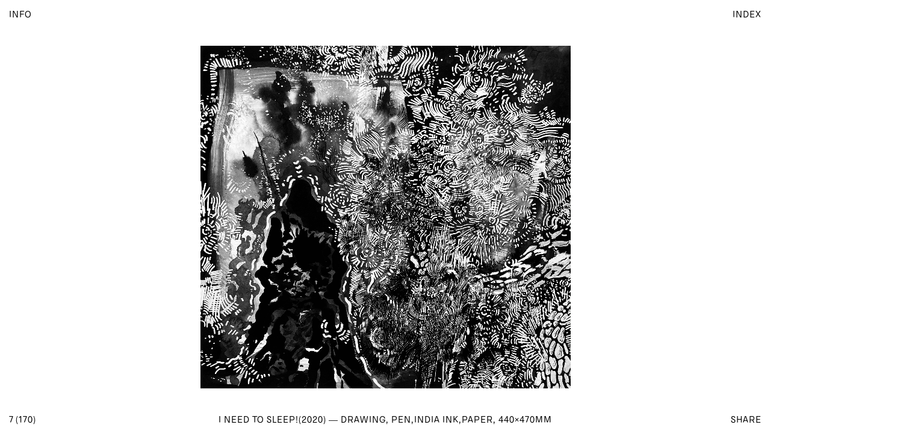

--- FILE ---
content_type: text/html; charset=UTF-8
request_url: https://akikokamiyama.com/drawing/i-need-to-sleep/
body_size: 4999
content:
<!DOCTYPE html>
<html lang="en" class="no-js">
<head>
    <meta charset="UTF-8">

    <link rel="dns-prefetch" href="//:maxcdn.bootstrapcdn.com">
    <link href="https://akikokamiyama.com/wp-content/themes/akikokamiyama-theme/assets/font/Okomito/Okomito-Black.woff2" rel="preload" as="font" type="font/woff2" crossorigin="">
    <link href="https://akikokamiyama.com/wp-content/themes/akikokamiyama-theme/assets/font/Okomito/Okomito-Bold.woff2" rel="preload" as="font" type="font/woff2" crossorigin="">
    <link href="https://akikokamiyama.com/wp-content/themes/akikokamiyama-theme/assets/font/Okomito/Okomito-Light.woff2" rel="preload" as="font" type="font/woff2" crossorigin="">
    <link href="https://akikokamiyama.com/wp-content/themes/akikokamiyama-theme/assets/font/Okomito/Okomito-Medium.woff2" rel="preload" as="font" type="font/woff2" crossorigin="">
    <link href="https://akikokamiyama.com/wp-content/themes/akikokamiyama-theme/assets/font/Okomito/Okomito-Regular.woff2" rel="preload" as="font" type="font/woff2" crossorigin="">

    <meta name="viewport" content="width=device-width, initial-scale=1, user-scalable=no">
    <title>Akiko Kamiyama - Artist Painter + Printmaker</title>
    <meta name="description" content="Akiko Kamiyama (1988 -) is an Artist Painter and Printmaker based in Japan.">
    <meta name="author" content="Akiko Kamiyama">
    <meta name="copyright" content="(c) 2017 Akiko Kamiyama">
    <link rel="canonical" href="https://akikokamiyama.com">
    <meta name="HandheldFriendly" content="true">

    <meta property="og:type" content="website">
    <meta property="og:url" content="https://akikokamiyama.com">
    <meta property="og:site_name" content="Akiko Kamiyama">
    <meta property="og:title" content="Akiko Kamiyama - Artist Painter + Printmaker">
    <meta property="og:description" content="Akiko Kamiyama (1988 -) is an Artist Painter and Printmaker based in Japan.">
    <meta property="og:image" content="https://akikokamiyama.com/wp-content/themes/akikokamiyama-theme/assets/image/facebook.jpg">

    <meta itemprop="name" content="Akiko Kamiyama">
    <meta itemprop="description" content="Akiko Kamiyama (1988 -) is an Artist Painter and Printmaker based in Japan.">

    <meta name="HandheldFriendly" content="true">
    <meta name="format-detection" content="telephone=no">

    <meta name="theme-color" content="#ffffff">

    <link rel="stylesheet" href="//maxcdn.bootstrapcdn.com/font-awesome/4.5.0/css/font-awesome.min.css">
    <link rel="stylesheet" href="https://akikokamiyama.com/wp-content/themes/akikokamiyama-theme/assets/css/main.min.css">
    <style>
        #direction-prev {
            cursor: url(https://akikokamiyama.com/wp-content/themes/akikokamiyama-theme/assets/image/arrow-r.png), url(https://akikokamiyama.com/wp-content/themes/akikokamiyama-theme/assets/image/arrow-r.cur), pointer;
        }
        #direction-next {
            cursor: url(https://akikokamiyama.com/wp-content/themes/akikokamiyama-theme/assets/image/arrow-l.png), url(https://akikokamiyama.com/wp-content/themes/akikokamiyama-theme/assets/image/arrow-l.cur), pointer;
        }
        .item-image > img {
            cursor: url(https://akikokamiyama.com/wp-content/themes/akikokamiyama-theme/assets/image/zoom-in.png), url(https://akikokamiyama.com/wp-content/themes/akikokamiyama-theme/assets/image/zoom-in.cur), pointer;
        }
    </style>
    <script src="https://akikokamiyama.com/wp-content/themes/akikokamiyama-theme/assets/js/modernizr-custom.js"></script>
    <meta name='robots' content='max-image-preview:large' />
<link rel='dns-prefetch' href='//s.w.org' />
		<script type="text/javascript">
			window._wpemojiSettings = {"baseUrl":"https:\/\/s.w.org\/images\/core\/emoji\/13.1.0\/72x72\/","ext":".png","svgUrl":"https:\/\/s.w.org\/images\/core\/emoji\/13.1.0\/svg\/","svgExt":".svg","source":{"concatemoji":"https:\/\/akikokamiyama.com\/wp-includes\/js\/wp-emoji-release.min.js?ver=5.8.12"}};
			!function(e,a,t){var n,r,o,i=a.createElement("canvas"),p=i.getContext&&i.getContext("2d");function s(e,t){var a=String.fromCharCode;p.clearRect(0,0,i.width,i.height),p.fillText(a.apply(this,e),0,0);e=i.toDataURL();return p.clearRect(0,0,i.width,i.height),p.fillText(a.apply(this,t),0,0),e===i.toDataURL()}function c(e){var t=a.createElement("script");t.src=e,t.defer=t.type="text/javascript",a.getElementsByTagName("head")[0].appendChild(t)}for(o=Array("flag","emoji"),t.supports={everything:!0,everythingExceptFlag:!0},r=0;r<o.length;r++)t.supports[o[r]]=function(e){if(!p||!p.fillText)return!1;switch(p.textBaseline="top",p.font="600 32px Arial",e){case"flag":return s([127987,65039,8205,9895,65039],[127987,65039,8203,9895,65039])?!1:!s([55356,56826,55356,56819],[55356,56826,8203,55356,56819])&&!s([55356,57332,56128,56423,56128,56418,56128,56421,56128,56430,56128,56423,56128,56447],[55356,57332,8203,56128,56423,8203,56128,56418,8203,56128,56421,8203,56128,56430,8203,56128,56423,8203,56128,56447]);case"emoji":return!s([10084,65039,8205,55357,56613],[10084,65039,8203,55357,56613])}return!1}(o[r]),t.supports.everything=t.supports.everything&&t.supports[o[r]],"flag"!==o[r]&&(t.supports.everythingExceptFlag=t.supports.everythingExceptFlag&&t.supports[o[r]]);t.supports.everythingExceptFlag=t.supports.everythingExceptFlag&&!t.supports.flag,t.DOMReady=!1,t.readyCallback=function(){t.DOMReady=!0},t.supports.everything||(n=function(){t.readyCallback()},a.addEventListener?(a.addEventListener("DOMContentLoaded",n,!1),e.addEventListener("load",n,!1)):(e.attachEvent("onload",n),a.attachEvent("onreadystatechange",function(){"complete"===a.readyState&&t.readyCallback()})),(n=t.source||{}).concatemoji?c(n.concatemoji):n.wpemoji&&n.twemoji&&(c(n.twemoji),c(n.wpemoji)))}(window,document,window._wpemojiSettings);
		</script>
		<style type="text/css">
img.wp-smiley,
img.emoji {
	display: inline !important;
	border: none !important;
	box-shadow: none !important;
	height: 1em !important;
	width: 1em !important;
	margin: 0 .07em !important;
	vertical-align: -0.1em !important;
	background: none !important;
	padding: 0 !important;
}
</style>
	<link rel='stylesheet' id='wp-block-library-css'  href='https://akikokamiyama.com/wp-includes/css/dist/block-library/style.min.css?ver=5.8.12' type='text/css' media='all' />
<link rel="https://api.w.org/" href="https://akikokamiyama.com/wp-json/" /><link rel="alternate" type="application/json" href="https://akikokamiyama.com/wp-json/wp/v2/posts/433" /><link rel="EditURI" type="application/rsd+xml" title="RSD" href="https://akikokamiyama.com/xmlrpc.php?rsd" />
<link rel="wlwmanifest" type="application/wlwmanifest+xml" href="https://akikokamiyama.com/wp-includes/wlwmanifest.xml" /> 
<meta name="generator" content="WordPress 5.8.12" />
<link rel="canonical" href="https://akikokamiyama.com/drawing/i-need-to-sleep/" />
<link rel='shortlink' href='https://akikokamiyama.com/?p=433' />
<link rel="alternate" type="application/json+oembed" href="https://akikokamiyama.com/wp-json/oembed/1.0/embed?url=https%3A%2F%2Fakikokamiyama.com%2Fdrawing%2Fi-need-to-sleep%2F" />
<link rel="alternate" type="text/xml+oembed" href="https://akikokamiyama.com/wp-json/oembed/1.0/embed?url=https%3A%2F%2Fakikokamiyama.com%2Fdrawing%2Fi-need-to-sleep%2F&#038;format=xml" />
</head>
<body>

                                                                                                                                                                                                                                                                                                                                                                                                                                                                                                                                                                                                                                                                                                                                                                                                                                                                                                                                                                                                                                                                                                                                                                                                                                                                                                                                                                                                                
    
    

    <div id="main-container">

        <header id="site-header" class="clearfix">
            <div id="index-button"><span id="index-open-button">Index</span><span id="index-close-button"> &mdash; Close</span></div>
            <div id="content-loading" class="loader">Loading</div>
            <div id="info-open-button">Info</div>
        </header>

        <div id="page-number">
            <span id="page-number--current">7</span><span id="page-number--max">(170)</span>
        </div>

        <div id="share-open-button">Share</div>

                
        <div id="main">
            <div id="item-container" data-page-attr="single" data-page-number="7" data-prev-href="https://akikokamiyama.com/drawing/a-house-with-too-much-idealism/" data-prev-attr="single" data-prev-number="8" data-next-href="https://akikokamiyama.com/drawing/no-no/" data-next-attr="single" data-next-number="6" data-work-image-src="https://akikokamiyama.com/wp-content/uploads/2021/05/IMG_3577.jpg" data-work-title="I NEED TO SLEEP!" data-work-year="2020" data-work-cat="Drawing, PEN,INDIA INK,PAPER" data-work-size="440×470MM">

                <div class="item-main">
                    <div class="item-image">
                        <img class="item-image-src" src="https://akikokamiyama.com/wp-content/uploads/2021/05/IMG_3577.jpg">
                    </div>
                </div>

                <div class="item-info">
                    <span class="item-title">I NEED TO SLEEP!(2020)</span>
                    <span class="divider">&mdash;</span>
                    <span class="item-cat">Drawing, PEN,INDIA INK,PAPER</span><span class="divider">,</span>
                    <span class="item-size">440×470MM</span>
                </div>

            </div><!-- /#item-container -->
        </div><!-- /#main -->

        <div id="direction-container">
                            <a id="direction-next" class="direction" href="https://akikokamiyama.com/drawing/no-no/" data-page-attr="single" data-page-number="6"></a>
            
                            <a id="direction-prev" class="direction" href="https://akikokamiyama.com/drawing/a-house-with-too-much-idealism/" data-page-attr="single" data-page-number="8"></a>
                    </div><!-- /#direction-container -->

    </div><!-- /#main-container -->

    <div id="share-container">
    <div id="share-inner">
        <div id="share-message">Share this work on:</div>
        <ul id="share-list">

            <li><a class="twitter-share-link" href="https://twitter.com/intent/tweet?url=https://akikokamiyama.com&amp;text=Akiko Kamiyama&nbsp;&ndash;&nbsp;Artst&nbsp;Painter&nbsp;&#047;&nbsp;Printmaker" target="_blank"><i class="fa fa-twitter" aria-hidden="true"></i></a></li>

            <li><a class="facebook-share-link" href="http://facebook.com/sharer.php?u=https://akikokamiyama.com&amp;t=Akiko Kamiyama&nbsp;&ndash;&nbsp;Artst Painter&nbsp;&#047;&nbsp;Printmaker" target="_blank"><i class="fa fa-facebook-official" aria-hidden="true"></i></a></li>

            <li><a class="pinterest-share-link" href="http://pinterest.com/pin/create/button/?url=https://akikokamiyama.com/drawing/i-need-to-sleep/&amp;media=https://akikokamiyama.com/wp-content/uploads/2021/05/IMG_3577.jpg&amp;description=I NEED TO SLEEP!(2020)&nbsp;&mdash;&nbsp;Drawing&#44;&nbsp;PEN,INDIA INK,PAPER&#44;&nbsp;440×470MM" target="_blank"><i class="fa fa-pinterest" aria-hidden="true"></i></a></li>

            <li><a class="google-share-link" href="https://plus.google.com/share?url=https://akikokamiyama.com" target="_blank"><i class="fa fa-google-plus" aria-hidden="true"></i></a></li>

        </ul>
        <div id="share-close-button"><span>Cancel</span></div>
    </div>
</div>


<div id="index-container">
</div>

<div id="filter-container">
    <div id="filter-current-year-heading">Selected year</div>
    <div id="filter-list-container">
        <ul id="filter-list">
            <li data-target-year="2022">2022</li><li data-target-year="2021">2021</li><li data-target-year="2020">2020</li><li data-target-year="2019">2019</li><li data-target-year="2018">2018</li><li data-target-year="2016">2016</li><li data-target-year="2014">2014</li><li data-target-year="2013">2013</li><li data-target-year="2012">2012</li><li data-target-year="2011">2011</li><li data-target-year="2010">2010</li><li data-target-year="2009">2009</li><li data-target-year="2008">2008</li><li data-target-year="2007">2007</li>        </ul>
    </div>
</div>

<div id="info-close-button"></div>
<div id="info-container">
    <div id="info-inner">
        <div id="profile" class="row--profile clearfix">
            This site is Akiko Kamiyama's digital archive project (β version). From all over the world you can touch her own Worldview.
        </div>

        <div id="bio" class="row--profile clearfix">
            <div class="heading--profile--sub"><span>Biography</span></div>
            <p><span class="popup-image-button" data-popup-image="https://akikokamiyama.com/wp-content/uploads/2017/03/profile-image1-e1491046337824.jpg">Akiko Kamiyama</span> (1988 -) is an <span style="font-style: italic;">Artist Painter</span> and <span style="font-style: italic;">Printmaker</span> based in Japan. Crayons, Copper/Wood prints are used to illustrate the discrepancy between reason and emotion in people&#8217;s very common practices as an immersive world mixed with concrete and abstract.</p>
        </div>

        <div id="education" class="row--profile" data-delayload="true">
            <div class="heading--profile--sub"><span>Education</span></div>
            <dl class="clearfix">
                <dt>2013</dt><dd>Tokyo Zokei University Graduate School — Master of Major in Fine Arts</dd><dt>2011</dt><dd>Tokyo Zokei University — Bachelor of Painting in Fine Arts</dd>            </dl>
        </div>

        <div id="solo-exhibition" class="row--profile" data-delayload="true">
            <div class="heading--profile--sub"><span>Exhibition(Solo)</span></div>
            <dl class="clearfix">
                <dt>2015</dt><dd>"rituale" Worlds end / Tochigi, Japan</dd><dt>2014</dt><dd>"Lyrical Drama" Bambinart Gallery / Tokyo, Japan</dd>            </dl>
        </div>

        <div id="group-exhibition" class="row--profile" data-delayload="true">
            <div class="heading--profile--sub"><span>Exhibition(Group)</span></div>
            <dl class="clearfix">
                <dt>2016</dt><dd>"Wonder Seeds 2016 Exhibition" Tokyo Wonder Site Shibuya / Tokyo, Japan</dd><dt>2013</dt><dd><span class="popup-image-button" data-popup-image="https://akikokamiyama.com/wp-content/uploads/2017/03/exhibition.jpg">"ZOKEI EXHIBITION" Tokyo Zokei University / Tokyo, Japan</span></dd><dd>"Joint Graduation Exhibition of Five Tokyo Art Universities" THE NATIONAL ART CENTER, TOKYO / Tokyo, Japan</dd><dt>2012</dt><dd>"Print Exhibition of National College" Machida City Museum of Graphic Arts / Tokyo, Japan</dd><dd>"Hanga Show" Gallery LARA TOKYO / Tokyo, Japan</dd><dt>2011</dt><dd>"Print Exhibition of National College" Machida City Museum of Graphic Arts / Tokyo, Japan</dd><dd>"Yamamoto Kanae Print Grandprix Competition Triennale" UEDA SOZOKAN / Nagano, Japan</dd><dd>"Z NEWS Ⅱ 版の造形" Gallery LARA TOKYO / Tokyo, Japan</dd><dd><span class="popup-image-button" data-popup-image="https://akikokamiyama.com/wp-content/uploads/2017/03/S__66969611.jpg">"ZOKEI EXHIBITION" Tokyo Zokei University / Tokyo, Japan</span></dd><dd>"Joint Graduation Exhibition of Five Tokyo Art Universities" THE NATIONAL ART CENTER, TOKYO / Tokyo, Japan</dd><dd>"Art Polygon — Tokyo Zokei University Graduate Studant Exhibition" NHK Hureai Hall Garelly / Tokyo, Japan</dd><dt>2010</dt><dd>"Print Exhibition of National College" Machida City Museum of Graphic Arts / Tokyo, Japan</dd><dd>"Sixteen Views of Printmaking" Bumpodo Gallery / Tokyo, Japan</dd><dd>"Starting Print" Gallery K / Tokyo, Japan</dd><dd>"Print Exhibition of National College" Machida City Museum of Graphic Arts / Tokyo, Japan</dd><dd>"HANDO×hando" Bumpodo Gallery / Tokyo, Japan</dd>            </dl>
        </div>

        <div id="awards" class="row--profile" data-delayload="true">
            <div class="heading--profile--sub"><span>Awards</span></div>
            <dl class="clearfix">
                <dt>2016</dt><dd>Wonder Seeds 2016 — Accepted</dd><dt>2013</dt><dd>ZOKEI AWARD — Award</dd><dt>2011</dt><dd>Yamamoto Kanae Print Grandprix Competition Triennale — Accepted</dd><dd>ZOKEI AWARD — Award</dd>            </dl>
        </div>

        <div id="connect" data-delayload="true">
            <div class="row--profile">
                <div class="heading--profile--sub"><span>Contact</span></div>
                <dl class="clearfix">
                    <dt>Email</dt>
                    <dd><a href="mailto:hello@akikokamiyama.com" target="_blank">hello[@]akikokamiyama.com</a></dd>
                    <dt>Instagram</dt>
                    <dd><a href="//www.instagram.com/akiko_kamiyama/" target="_blank">@akiko_kamiyama</a></dd>
                </dl>
            </div>
        </div>

        <div id="news" class="row--profile" data-delayload="true">
            <div class="heading--profile--sub"><span>News</span></div>
            <div><a href="https://www.facebook.com/gallerycafevuca">2019/4.16(Tue.)-4.28(Sun.)<Reception party 4.20(Sat.)14:00~19:00>/Solo Exhibition "I was there,and I am not."/GALLERY AND CAFE VUCA,Niigata,Japan</a></div>        </div>

        <div class="row--profile row--profile--copyright" data-delayload="true">
            <small>Copyright &copy; Akiko Kamiyama. Design &amp; Code by <a href="//kazunorimiura.com" target="_blank">Kazunori Miura</a></small>
        </div>
    </div><!-- /#info-inner -->
</div><!-- /#info-container -->

<div id="page-loader" class="loader">Loading</div>


<div id="js-attention">
    <div id="js-attention-inner">
        <span>Sorry, this site uses JavaScript. Please activate JavaScript of Brother when browsing.</span>
    </div>
</div>

<script>
var assets = {
    zoomInIconPng: 'https://akikokamiyama.com/wp-content/themes/akikokamiyama-theme/assets/image/zoom-in.png',
    zoomOutIconPng: 'https://akikokamiyama.com/wp-content/themes/akikokamiyama-theme/assets/image/zoom-out.png',
    zoomInIconCur: 'https://akikokamiyama.com/wp-content/themes/akikokamiyama-theme/assets/image/zoom-in.cur',
    zoomOutIconCur: 'https://akikokamiyama.com/wp-content/themes/akikokamiyama-theme/assets/image/zoom-out.cur',
    indexUrl: 'https://akikokamiyama.com/index-item/'
};
</script>
<script src="https://akikokamiyama.com/wp-content/themes/akikokamiyama-theme/assets/js/bundle.min.js"></script>
<script type='text/javascript' src='https://akikokamiyama.com/wp-includes/js/wp-embed.min.js?ver=5.8.12' id='wp-embed-js'></script>
</body>
</html>


--- FILE ---
content_type: text/html; charset=UTF-8
request_url: https://akikokamiyama.com/index-item/
body_size: 8279
content:
<!DOCTYPE html>
<html lang="en" class="no-js">
<head>
    <meta charset="UTF-8">

    <link rel="dns-prefetch" href="//:maxcdn.bootstrapcdn.com">
    <link href="https://akikokamiyama.com/wp-content/themes/akikokamiyama-theme/assets/font/Okomito/Okomito-Black.woff2" rel="preload" as="font" type="font/woff2" crossorigin="">
    <link href="https://akikokamiyama.com/wp-content/themes/akikokamiyama-theme/assets/font/Okomito/Okomito-Bold.woff2" rel="preload" as="font" type="font/woff2" crossorigin="">
    <link href="https://akikokamiyama.com/wp-content/themes/akikokamiyama-theme/assets/font/Okomito/Okomito-Light.woff2" rel="preload" as="font" type="font/woff2" crossorigin="">
    <link href="https://akikokamiyama.com/wp-content/themes/akikokamiyama-theme/assets/font/Okomito/Okomito-Medium.woff2" rel="preload" as="font" type="font/woff2" crossorigin="">
    <link href="https://akikokamiyama.com/wp-content/themes/akikokamiyama-theme/assets/font/Okomito/Okomito-Regular.woff2" rel="preload" as="font" type="font/woff2" crossorigin="">

    <meta name="viewport" content="width=device-width, initial-scale=1, user-scalable=no">
    <title>Akiko Kamiyama - Artist Painter + Printmaker</title>
    <meta name="description" content="Akiko Kamiyama (1988 -) is an Artist Painter and Printmaker based in Japan.">
    <meta name="author" content="Akiko Kamiyama">
    <meta name="copyright" content="(c) 2017 Akiko Kamiyama">
    <link rel="canonical" href="https://akikokamiyama.com">
    <meta name="HandheldFriendly" content="true">

    <meta property="og:type" content="website">
    <meta property="og:url" content="https://akikokamiyama.com">
    <meta property="og:site_name" content="Akiko Kamiyama">
    <meta property="og:title" content="Akiko Kamiyama - Artist Painter + Printmaker">
    <meta property="og:description" content="Akiko Kamiyama (1988 -) is an Artist Painter and Printmaker based in Japan.">
    <meta property="og:image" content="https://akikokamiyama.com/wp-content/themes/akikokamiyama-theme/assets/image/facebook.jpg">

    <meta itemprop="name" content="Akiko Kamiyama">
    <meta itemprop="description" content="Akiko Kamiyama (1988 -) is an Artist Painter and Printmaker based in Japan.">

    <meta name="HandheldFriendly" content="true">
    <meta name="format-detection" content="telephone=no">

    <meta name="theme-color" content="#ffffff">

    <link rel="stylesheet" href="//maxcdn.bootstrapcdn.com/font-awesome/4.5.0/css/font-awesome.min.css">
    <link rel="stylesheet" href="https://akikokamiyama.com/wp-content/themes/akikokamiyama-theme/assets/css/main.min.css">
    <style>
        #direction-prev {
            cursor: url(https://akikokamiyama.com/wp-content/themes/akikokamiyama-theme/assets/image/arrow-r.png), url(https://akikokamiyama.com/wp-content/themes/akikokamiyama-theme/assets/image/arrow-r.cur), pointer;
        }
        #direction-next {
            cursor: url(https://akikokamiyama.com/wp-content/themes/akikokamiyama-theme/assets/image/arrow-l.png), url(https://akikokamiyama.com/wp-content/themes/akikokamiyama-theme/assets/image/arrow-l.cur), pointer;
        }
        .item-image > img {
            cursor: url(https://akikokamiyama.com/wp-content/themes/akikokamiyama-theme/assets/image/zoom-in.png), url(https://akikokamiyama.com/wp-content/themes/akikokamiyama-theme/assets/image/zoom-in.cur), pointer;
        }
    </style>
    <script src="https://akikokamiyama.com/wp-content/themes/akikokamiyama-theme/assets/js/modernizr-custom.js"></script>
    <meta name='robots' content='max-image-preview:large' />
<link rel='dns-prefetch' href='//s.w.org' />
		<script type="text/javascript">
			window._wpemojiSettings = {"baseUrl":"https:\/\/s.w.org\/images\/core\/emoji\/13.1.0\/72x72\/","ext":".png","svgUrl":"https:\/\/s.w.org\/images\/core\/emoji\/13.1.0\/svg\/","svgExt":".svg","source":{"concatemoji":"https:\/\/akikokamiyama.com\/wp-includes\/js\/wp-emoji-release.min.js?ver=5.8.12"}};
			!function(e,a,t){var n,r,o,i=a.createElement("canvas"),p=i.getContext&&i.getContext("2d");function s(e,t){var a=String.fromCharCode;p.clearRect(0,0,i.width,i.height),p.fillText(a.apply(this,e),0,0);e=i.toDataURL();return p.clearRect(0,0,i.width,i.height),p.fillText(a.apply(this,t),0,0),e===i.toDataURL()}function c(e){var t=a.createElement("script");t.src=e,t.defer=t.type="text/javascript",a.getElementsByTagName("head")[0].appendChild(t)}for(o=Array("flag","emoji"),t.supports={everything:!0,everythingExceptFlag:!0},r=0;r<o.length;r++)t.supports[o[r]]=function(e){if(!p||!p.fillText)return!1;switch(p.textBaseline="top",p.font="600 32px Arial",e){case"flag":return s([127987,65039,8205,9895,65039],[127987,65039,8203,9895,65039])?!1:!s([55356,56826,55356,56819],[55356,56826,8203,55356,56819])&&!s([55356,57332,56128,56423,56128,56418,56128,56421,56128,56430,56128,56423,56128,56447],[55356,57332,8203,56128,56423,8203,56128,56418,8203,56128,56421,8203,56128,56430,8203,56128,56423,8203,56128,56447]);case"emoji":return!s([10084,65039,8205,55357,56613],[10084,65039,8203,55357,56613])}return!1}(o[r]),t.supports.everything=t.supports.everything&&t.supports[o[r]],"flag"!==o[r]&&(t.supports.everythingExceptFlag=t.supports.everythingExceptFlag&&t.supports[o[r]]);t.supports.everythingExceptFlag=t.supports.everythingExceptFlag&&!t.supports.flag,t.DOMReady=!1,t.readyCallback=function(){t.DOMReady=!0},t.supports.everything||(n=function(){t.readyCallback()},a.addEventListener?(a.addEventListener("DOMContentLoaded",n,!1),e.addEventListener("load",n,!1)):(e.attachEvent("onload",n),a.attachEvent("onreadystatechange",function(){"complete"===a.readyState&&t.readyCallback()})),(n=t.source||{}).concatemoji?c(n.concatemoji):n.wpemoji&&n.twemoji&&(c(n.twemoji),c(n.wpemoji)))}(window,document,window._wpemojiSettings);
		</script>
		<style type="text/css">
img.wp-smiley,
img.emoji {
	display: inline !important;
	border: none !important;
	box-shadow: none !important;
	height: 1em !important;
	width: 1em !important;
	margin: 0 .07em !important;
	vertical-align: -0.1em !important;
	background: none !important;
	padding: 0 !important;
}
</style>
	<link rel='stylesheet' id='wp-block-library-css'  href='https://akikokamiyama.com/wp-includes/css/dist/block-library/style.min.css?ver=5.8.12' type='text/css' media='all' />
<link rel="https://api.w.org/" href="https://akikokamiyama.com/wp-json/" /><link rel="alternate" type="application/json" href="https://akikokamiyama.com/wp-json/wp/v2/pages/33" /><link rel="EditURI" type="application/rsd+xml" title="RSD" href="https://akikokamiyama.com/xmlrpc.php?rsd" />
<link rel="wlwmanifest" type="application/wlwmanifest+xml" href="https://akikokamiyama.com/wp-includes/wlwmanifest.xml" /> 
<meta name="generator" content="WordPress 5.8.12" />
<link rel="canonical" href="https://akikokamiyama.com/index-item/" />
<link rel='shortlink' href='https://akikokamiyama.com/?p=33' />
<link rel="alternate" type="application/json+oembed" href="https://akikokamiyama.com/wp-json/oembed/1.0/embed?url=https%3A%2F%2Fakikokamiyama.com%2Findex-item%2F" />
<link rel="alternate" type="text/xml+oembed" href="https://akikokamiyama.com/wp-json/oembed/1.0/embed?url=https%3A%2F%2Fakikokamiyama.com%2Findex-item%2F&#038;format=xml" />
</head>
<body>

    <div id="main-container">
        <header id="site-header" class="clearfix">
            <div id="index-button">Index</div>

            <div id="page-number">
                <span id="page-number--current">1</span><span>/</span><span id="page-number--max">40</span>
            </div>

            <a id="info-button" href="info.html" data-page-attr="info">Info</a>
        </header>

        <div id="index-container">
            <div id="index-inner">

                                                                        <a href="https://akikokamiyama.com/drawing/scene/" class="index-item" data-page-attr="single" data-page-number="1" data-item-info="SCENE" data-index-item-year="2022">
                        <span class="index-item-info">1</span>
                        <span class="index-item-image" style="background-image: url(https://akikokamiyama.com/wp-content/uploads/2022/01/183_framedb-300x300.png)"></span>
                    </a>
                                                        <a href="https://akikokamiyama.com/drawing/laundry-shaking/" class="index-item" data-page-attr="single" data-page-number="2" data-item-info="LAUNDRY SHAKING" data-index-item-year="2021">
                        <span class="index-item-info">2</span>
                        <span class="index-item-image" style="background-image: url(https://akikokamiyama.com/wp-content/uploads/2021/05/IMG_3561-212x300.jpg)"></span>
                    </a>
                                                        <a href="https://akikokamiyama.com/drawing/flowchart/" class="index-item" data-page-attr="single" data-page-number="3" data-item-info="SOFT BABY" data-index-item-year="2021">
                        <span class="index-item-info">3</span>
                        <span class="index-item-image" style="background-image: url(https://akikokamiyama.com/wp-content/uploads/2021/05/IMG_3585-1-232x300.jpg)"></span>
                    </a>
                                                        <a href="https://akikokamiyama.com/drawing/children-are-lighter-than-adults/" class="index-item" data-page-attr="single" data-page-number="4" data-item-info="CHILDREN ARE LIGHTER  THAN ADULTS" data-index-item-year="2021">
                        <span class="index-item-info">4</span>
                        <span class="index-item-image" style="background-image: url(https://akikokamiyama.com/wp-content/uploads/2021/01/IMG_3745-300x126.jpg)"></span>
                    </a>
                                                        <a href="https://akikokamiyama.com/drawing/consideration-about-mountains/" class="index-item" data-page-attr="single" data-page-number="5" data-item-info="CONSIDERATION ABOUT MOUNTAINS" data-index-item-year="2020">
                        <span class="index-item-info">5</span>
                        <span class="index-item-image" style="background-image: url(https://akikokamiyama.com/wp-content/uploads/2021/05/IMG_3565-208x300.jpg)"></span>
                    </a>
                                                        <a href="https://akikokamiyama.com/drawing/no-no/" class="index-item" data-page-attr="single" data-page-number="6" data-item-info="NO. NO." data-index-item-year="2020">
                        <span class="index-item-info">6</span>
                        <span class="index-item-image" style="background-image: url(https://akikokamiyama.com/wp-content/uploads/2021/05/IMG_3584-300x210.jpg)"></span>
                    </a>
                                                        <a href="https://akikokamiyama.com/drawing/i-need-to-sleep/" class="index-item" data-page-attr="single" data-page-number="7" data-item-info="I NEED TO SLEEP!" data-index-item-year="2020">
                        <span class="index-item-info">7</span>
                        <span class="index-item-image" style="background-image: url(https://akikokamiyama.com/wp-content/uploads/2021/05/IMG_3577-300x277.jpg)"></span>
                    </a>
                                                        <a href="https://akikokamiyama.com/drawing/a-house-with-too-much-idealism/" class="index-item" data-page-attr="single" data-page-number="8" data-item-info="A HOUSE WITH TOO MUCH IDEALISM" data-index-item-year="2020">
                        <span class="index-item-info">8</span>
                        <span class="index-item-image" style="background-image: url(https://akikokamiyama.com/wp-content/uploads/2021/05/IMG_3576-300x217.jpg)"></span>
                    </a>
                                                        <a href="https://akikokamiyama.com/drawing/i-am/" class="index-item" data-page-attr="single" data-page-number="9" data-item-info="I AM." data-index-item-year="2020">
                        <span class="index-item-info">9</span>
                        <span class="index-item-image" style="background-image: url(https://akikokamiyama.com/wp-content/uploads/2021/05/IMG_2434-218x300.jpg)"></span>
                    </a>
                                                        <a href="https://akikokamiyama.com/drawing/a-woman-who-is-jealous-as-hell/" class="index-item" data-page-attr="single" data-page-number="10" data-item-info="A WOMAN WHO IS JEALOUS AS HELL" data-index-item-year="2020">
                        <span class="index-item-info">10</span>
                        <span class="index-item-image" style="background-image: url(https://akikokamiyama.com/wp-content/uploads/2021/05/IMG_3581-213x300.jpg)"></span>
                    </a>
                                                        <a href="https://akikokamiyama.com/drawing/its-tough/" class="index-item" data-page-attr="single" data-page-number="11" data-item-info="IT&#8217;S TOUGH" data-index-item-year="2020">
                        <span class="index-item-info">11</span>
                        <span class="index-item-image" style="background-image: url(https://akikokamiyama.com/wp-content/uploads/2021/05/IMG_3583-202x300.jpg)"></span>
                    </a>
                                                        <a href="https://akikokamiyama.com/drawing/a-place-with-a-small-waterfall/" class="index-item" data-page-attr="single" data-page-number="12" data-item-info="A PLACE WITH A SMALL WATERFALL" data-index-item-year="2020">
                        <span class="index-item-info">12</span>
                        <span class="index-item-image" style="background-image: url(https://akikokamiyama.com/wp-content/uploads/2021/05/IMG_3573-212x300.jpg)"></span>
                    </a>
                                                        <a href="https://akikokamiyama.com/drawing/dream-to-fall-into-the-sea/" class="index-item" data-page-attr="single" data-page-number="13" data-item-info="DREAM TO FALL INTO THE SEA" data-index-item-year="2020">
                        <span class="index-item-info">13</span>
                        <span class="index-item-image" style="background-image: url(https://akikokamiyama.com/wp-content/uploads/2021/05/IMG_3574-209x300.jpg)"></span>
                    </a>
                                                        <a href="https://akikokamiyama.com/drawing/alwaysalways-2/" class="index-item" data-page-attr="single" data-page-number="14" data-item-info="ALWAYS,ALWAYS" data-index-item-year="2020">
                        <span class="index-item-info">14</span>
                        <span class="index-item-image" style="background-image: url(https://akikokamiyama.com/wp-content/uploads/2021/05/IMG_3572-212x300.jpg)"></span>
                    </a>
                                                        <a href="https://akikokamiyama.com/drawing/alwaysalways/" class="index-item" data-page-attr="single" data-page-number="15" data-item-info="ALWAYS,ALWAYS" data-index-item-year="2020">
                        <span class="index-item-info">15</span>
                        <span class="index-item-image" style="background-image: url(https://akikokamiyama.com/wp-content/uploads/2021/05/IMG_3571-210x300.jpg)"></span>
                    </a>
                                                        <a href="https://akikokamiyama.com/drawing/points-and-lines-and-me/" class="index-item" data-page-attr="single" data-page-number="16" data-item-info="POINTS AND LINES AND ME" data-index-item-year="2020">
                        <span class="index-item-info">16</span>
                        <span class="index-item-image" style="background-image: url(https://akikokamiyama.com/wp-content/uploads/2021/05/IMG_3564-300x212.jpg)"></span>
                    </a>
                                                        <a href="https://akikokamiyama.com/drawing/she-isnt-a-dreaming-girl/" class="index-item" data-page-attr="single" data-page-number="17" data-item-info="SHE ISN&#8217;T A DREAMING GIRL" data-index-item-year="2020">
                        <span class="index-item-info">17</span>
                        <span class="index-item-image" style="background-image: url(https://akikokamiyama.com/wp-content/uploads/2021/05/IMG_3582-213x300.jpg)"></span>
                    </a>
                                                        <a href="https://akikokamiyama.com/drawing/consideration-about-mountains-4/" class="index-item" data-page-attr="single" data-page-number="18" data-item-info="CONSIDERATION ABOUT MOUNTAINS" data-index-item-year="2020">
                        <span class="index-item-info">18</span>
                        <span class="index-item-image" style="background-image: url(https://akikokamiyama.com/wp-content/uploads/2021/05/IMG_3570-271x300.jpg)"></span>
                    </a>
                                                        <a href="https://akikokamiyama.com/drawing/consideration-about-mountains-3/" class="index-item" data-page-attr="single" data-page-number="19" data-item-info="CONSIDERATION ABOUT MOUNTAINS" data-index-item-year="2020">
                        <span class="index-item-info">19</span>
                        <span class="index-item-image" style="background-image: url(https://akikokamiyama.com/wp-content/uploads/2021/05/IMG_3568-234x300.jpg)"></span>
                    </a>
                                                        <a href="https://akikokamiyama.com/drawing/consideration-about-mountains-2/" class="index-item" data-page-attr="single" data-page-number="20" data-item-info="CONSIDERATION ABOUT MOUNTAINS" data-index-item-year="2020">
                        <span class="index-item-info">20</span>
                        <span class="index-item-image" style="background-image: url(https://akikokamiyama.com/wp-content/uploads/2021/05/IMG_3566-300x205.jpg)"></span>
                    </a>
                                                        <a href="https://akikokamiyama.com/drawing/follow-us/" class="index-item" data-page-attr="single" data-page-number="21" data-item-info="FOLLOW US" data-index-item-year="2020">
                        <span class="index-item-info">21</span>
                        <span class="index-item-image" style="background-image: url(https://akikokamiyama.com/wp-content/uploads/2020/10/Follow-us-297x300.jpg)"></span>
                    </a>
                                                        <a href="https://akikokamiyama.com/drawing/live-painting-%e2%85%b1/" class="index-item" data-page-attr="single" data-page-number="22" data-item-info="LIVE PAINTING Ⅱ" data-index-item-year="2019">
                        <span class="index-item-info">22</span>
                        <span class="index-item-image" style="background-image: url(https://akikokamiyama.com/wp-content/uploads/2020/10/IMG_9592-2-300x210.jpg)"></span>
                    </a>
                                                        <a href="https://akikokamiyama.com/drawing/thanks-to-you/" class="index-item" data-page-attr="single" data-page-number="23" data-item-info="THANKS TO YOU" data-index-item-year="2019">
                        <span class="index-item-info">23</span>
                        <span class="index-item-image" style="background-image: url(https://akikokamiyama.com/wp-content/uploads/2020/10/133EFE43-7EE6-4349-ACD6-C451A2117502-FBCE856F-2585-40CD-85FA-4D63766FD377-210x300.jpg)"></span>
                    </a>
                                                        <a href="https://akikokamiyama.com/drawing/the-day-of-garbage/" class="index-item" data-page-attr="single" data-page-number="24" data-item-info="THE DAY OF GARBAGE" data-index-item-year="2019">
                        <span class="index-item-info">24</span>
                        <span class="index-item-image" style="background-image: url(https://akikokamiyama.com/wp-content/uploads/2019/10/8D94747B-5445-4355-9BBC-9B43192E1054-2-300x195.jpg)"></span>
                    </a>
                                                        <a href="https://akikokamiyama.com/drawing/pink-or-blue-or-red-or/" class="index-item" data-page-attr="single" data-page-number="25" data-item-info="PINK OR BLUE OR RED OR&#8230;" data-index-item-year="2019">
                        <span class="index-item-info">25</span>
                        <span class="index-item-image" style="background-image: url(https://akikokamiyama.com/wp-content/uploads/2020/10/79303C3C-A0CF-4868-9568-EBD237104DF1-300x247.jpg)"></span>
                    </a>
                                                        <a href="https://akikokamiyama.com/drawing/where-is-the-real-light/" class="index-item" data-page-attr="single" data-page-number="26" data-item-info="WHERE IS THE REAL LIGHT?" data-index-item-year="2019">
                        <span class="index-item-info">26</span>
                        <span class="index-item-image" style="background-image: url(https://akikokamiyama.com/wp-content/uploads/2020/10/CC31648D-50DB-45CC-A4A4-1EE179D90D44-300x209.jpg)"></span>
                    </a>
                                                        <a href="https://akikokamiyama.com/drawing/in-my-london/" class="index-item" data-page-attr="single" data-page-number="27" data-item-info="IN MY LONDON" data-index-item-year="2019">
                        <span class="index-item-info">27</span>
                        <span class="index-item-image" style="background-image: url(https://akikokamiyama.com/wp-content/uploads/2020/10/F74D4CAE-F6DA-4802-A977-FB72DD37C221-267x300.jpg)"></span>
                    </a>
                                                        <a href="https://akikokamiyama.com/drawing/even-you-do-not-know-if-okay/" class="index-item" data-page-attr="single" data-page-number="28" data-item-info="EVEN YOU DO NOT KNOW IF, OKAY" data-index-item-year="2019">
                        <span class="index-item-info">28</span>
                        <span class="index-item-image" style="background-image: url(https://akikokamiyama.com/wp-content/uploads/2020/10/B5DB6BBE-9B81-47BE-A850-9C6CE3BE117A-300x205.jpg)"></span>
                    </a>
                                                        <a href="https://akikokamiyama.com/drawing/we-saw-you/" class="index-item" data-page-attr="single" data-page-number="29" data-item-info="WE SAW YOU" data-index-item-year="2019">
                        <span class="index-item-info">29</span>
                        <span class="index-item-image" style="background-image: url(https://akikokamiyama.com/wp-content/uploads/2020/10/C86668C6-E891-43B8-9F00-3349CA3984E9-210x300.jpg)"></span>
                    </a>
                                                        <a href="https://akikokamiyama.com/drawing/in-the-sea/" class="index-item" data-page-attr="single" data-page-number="30" data-item-info="IN THE SEA" data-index-item-year="2019">
                        <span class="index-item-info">30</span>
                        <span class="index-item-image" style="background-image: url(https://akikokamiyama.com/wp-content/uploads/2020/10/48CDDB8B-53EB-4140-B514-91B4B8E4BFF5-300x208.jpg)"></span>
                    </a>
                                                        <a href="https://akikokamiyama.com/drawing/i-dont-know-what-the-wind-was-blowing-from-everywhere/" class="index-item" data-page-attr="single" data-page-number="31" data-item-info="I DON&#8217;T KNOW WHAT THE WIND WAS BLOWING FROM EVERYWHERE." data-index-item-year="2019">
                        <span class="index-item-info">31</span>
                        <span class="index-item-image" style="background-image: url(https://akikokamiyama.com/wp-content/uploads/2020/10/8DDF395E-9E71-490C-818B-5D6E842B3F53-300x262.jpg)"></span>
                    </a>
                                                        <a href="https://akikokamiyama.com/drawing/girl-weaving-a-carpet/" class="index-item" data-page-attr="single" data-page-number="32" data-item-info="GIRL WEAVING A CARPET" data-index-item-year="2019">
                        <span class="index-item-info">32</span>
                        <span class="index-item-image" style="background-image: url(https://akikokamiyama.com/wp-content/uploads/2020/10/3B7107C0-6113-4EDF-B962-50E80A72D895-300x204.jpg)"></span>
                    </a>
                                                        <a href="https://akikokamiyama.com/drawing/hi-there-goodbye-2019/" class="index-item" data-page-attr="single" data-page-number="33" data-item-info="HI THERE! GOODBYE." data-index-item-year="2019">
                        <span class="index-item-info">33</span>
                        <span class="index-item-image" style="background-image: url(https://akikokamiyama.com/wp-content/uploads/2020/10/EABBFD8E-A4C2-4B97-AE10-3E047DB3CB44-220x300.jpg)"></span>
                    </a>
                                                        <a href="https://akikokamiyama.com/drawing/live-painting-%e2%85%b0/" class="index-item" data-page-attr="single" data-page-number="34" data-item-info="LIVE PAINTING Ⅰ" data-index-item-year="2018">
                        <span class="index-item-info">34</span>
                        <span class="index-item-image" style="background-image: url(https://akikokamiyama.com/wp-content/uploads/2020/10/IMG_5998-300x175.jpg)"></span>
                    </a>
                                                        <a href="https://akikokamiyama.com/drawing/this-place-is-not-in-memory-%e2%85%b0-flags-of-all-nations/" class="index-item" data-page-attr="single" data-page-number="35" data-item-info="THIS PLACE IS NOT IN MEMORY Ⅰ -FLAGS OF ALL NATIONS-" data-index-item-year="2018">
                        <span class="index-item-info">35</span>
                        <span class="index-item-image" style="background-image: url(https://akikokamiyama.com/wp-content/uploads/2018/10/IMG_2142-300x212.jpg)"></span>
                    </a>
                                                        <a href="https://akikokamiyama.com/drawing/this-place-is-not-in-memory-%e2%85%a1-stove/" class="index-item" data-page-attr="single" data-page-number="36" data-item-info="THIS PLACE IS NOT IN MEMORY Ⅱ -STOVE-" data-index-item-year="2018">
                        <span class="index-item-info">36</span>
                        <span class="index-item-image" style="background-image: url(https://akikokamiyama.com/wp-content/uploads/2018/10/IMG_2143-300x210.jpg)"></span>
                    </a>
                                                        <a href="https://akikokamiyama.com/drawing/this-place-is-not-in-memory-%e2%85%a2-bed/" class="index-item" data-page-attr="single" data-page-number="37" data-item-info="THIS PLACE IS NOT IN MEMORY Ⅲ -BED-" data-index-item-year="2018">
                        <span class="index-item-info">37</span>
                        <span class="index-item-image" style="background-image: url(https://akikokamiyama.com/wp-content/uploads/2018/10/IMG_2144-300x211.jpg)"></span>
                    </a>
                                                        <a href="https://akikokamiyama.com/drawing/this-place-is-not-in-memory-%e2%85%a3-two-people/" class="index-item" data-page-attr="single" data-page-number="38" data-item-info="THIS PLACE IS NOT IN MEMORY Ⅳ -TWO PEOPLE-" data-index-item-year="2018">
                        <span class="index-item-info">38</span>
                        <span class="index-item-image" style="background-image: url(https://akikokamiyama.com/wp-content/uploads/2018/10/IMG_2145-300x212.jpg)"></span>
                    </a>
                                                        <a href="https://akikokamiyama.com/drawing/i-become-a-father/" class="index-item" data-page-attr="single" data-page-number="39" data-item-info="I become a father" data-index-item-year="2016">
                        <span class="index-item-info">39</span>
                        <span class="index-item-image" style="background-image: url(https://akikokamiyama.com/wp-content/uploads/2017/04/i-become-a-father2-300x256.jpg)"></span>
                    </a>
                                                        <a href="https://akikokamiyama.com/drawing/trail/" class="index-item" data-page-attr="single" data-page-number="40" data-item-info="Trail" data-index-item-year="2016">
                        <span class="index-item-info">40</span>
                        <span class="index-item-image" style="background-image: url(https://akikokamiyama.com/wp-content/uploads/2017/04/trail3-300x209.jpg)"></span>
                    </a>
                                                        <a href="https://akikokamiyama.com/drawing/daydream-2/" class="index-item" data-page-attr="single" data-page-number="41" data-item-info="Daydream 2" data-index-item-year="2014">
                        <span class="index-item-info">41</span>
                        <span class="index-item-image" style="background-image: url(https://akikokamiyama.com/wp-content/uploads/2017/03/i19-212x300.jpg)"></span>
                    </a>
                                                        <a href="https://akikokamiyama.com/drawing/daydream-53/" class="index-item" data-page-attr="single" data-page-number="42" data-item-info="Daydream 53" data-index-item-year="2014">
                        <span class="index-item-info">42</span>
                        <span class="index-item-image" style="background-image: url(https://akikokamiyama.com/wp-content/uploads/2017/04/i35-212x300.jpg)"></span>
                    </a>
                                                        <a href="https://akikokamiyama.com/drawing/daydream-52/" class="index-item" data-page-attr="single" data-page-number="43" data-item-info="Daydream 52" data-index-item-year="2014">
                        <span class="index-item-info">43</span>
                        <span class="index-item-image" style="background-image: url(https://akikokamiyama.com/wp-content/uploads/2017/04/i31-e1491371972621-300x212.jpg)"></span>
                    </a>
                                                        <a href="https://akikokamiyama.com/drawing/daydream-51/" class="index-item" data-page-attr="single" data-page-number="44" data-item-info="Daydream 51" data-index-item-year="2014">
                        <span class="index-item-info">44</span>
                        <span class="index-item-image" style="background-image: url(https://akikokamiyama.com/wp-content/uploads/2017/04/i39-212x300.jpg)"></span>
                    </a>
                                                        <a href="https://akikokamiyama.com/drawing/daydream-50/" class="index-item" data-page-attr="single" data-page-number="45" data-item-info="Daydream 50" data-index-item-year="2014">
                        <span class="index-item-info">45</span>
                        <span class="index-item-image" style="background-image: url(https://akikokamiyama.com/wp-content/uploads/2017/04/i28-212x300.jpg)"></span>
                    </a>
                                                        <a href="https://akikokamiyama.com/drawing/daydream-49/" class="index-item" data-page-attr="single" data-page-number="46" data-item-info="Daydream 49" data-index-item-year="2014">
                        <span class="index-item-info">46</span>
                        <span class="index-item-image" style="background-image: url(https://akikokamiyama.com/wp-content/uploads/2017/04/i25-212x300.jpg)"></span>
                    </a>
                                                        <a href="https://akikokamiyama.com/drawing/daydream-48/" class="index-item" data-page-attr="single" data-page-number="47" data-item-info="Daydream 48" data-index-item-year="2014">
                        <span class="index-item-info">47</span>
                        <span class="index-item-image" style="background-image: url(https://akikokamiyama.com/wp-content/uploads/2017/04/i32-212x300.jpg)"></span>
                    </a>
                                                        <a href="https://akikokamiyama.com/drawing/daydream-47/" class="index-item" data-page-attr="single" data-page-number="48" data-item-info="Daydream 47" data-index-item-year="2014">
                        <span class="index-item-info">48</span>
                        <span class="index-item-image" style="background-image: url(https://akikokamiyama.com/wp-content/uploads/2017/04/i30-300x212.jpg)"></span>
                    </a>
                                                        <a href="https://akikokamiyama.com/drawing/daydream-46/" class="index-item" data-page-attr="single" data-page-number="49" data-item-info="Daydream 46" data-index-item-year="2014">
                        <span class="index-item-info">49</span>
                        <span class="index-item-image" style="background-image: url(https://akikokamiyama.com/wp-content/uploads/2017/04/i26-e1491570366471-300x212.jpg)"></span>
                    </a>
                                                        <a href="https://akikokamiyama.com/drawing/daydream-45/" class="index-item" data-page-attr="single" data-page-number="50" data-item-info="Daydream 45" data-index-item-year="2014">
                        <span class="index-item-info">50</span>
                        <span class="index-item-image" style="background-image: url(https://akikokamiyama.com/wp-content/uploads/2017/04/i34-sumi-1-300x212.jpg)"></span>
                    </a>
                                                        <a href="https://akikokamiyama.com/drawing/daydream-44/" class="index-item" data-page-attr="single" data-page-number="51" data-item-info="Daydream 44" data-index-item-year="2014">
                        <span class="index-item-info">51</span>
                        <span class="index-item-image" style="background-image: url(https://akikokamiyama.com/wp-content/uploads/2017/04/i29-212x300.jpg)"></span>
                    </a>
                                                        <a href="https://akikokamiyama.com/drawing/daydream-43/" class="index-item" data-page-attr="single" data-page-number="52" data-item-info="Daydream 43" data-index-item-year="2014">
                        <span class="index-item-info">52</span>
                        <span class="index-item-image" style="background-image: url(https://akikokamiyama.com/wp-content/uploads/2017/04/i33-e1491570676695-212x300.jpg)"></span>
                    </a>
                                                        <a href="https://akikokamiyama.com/drawing/daydream-42/" class="index-item" data-page-attr="single" data-page-number="53" data-item-info="Daydream 42" data-index-item-year="2014">
                        <span class="index-item-info">53</span>
                        <span class="index-item-image" style="background-image: url(https://akikokamiyama.com/wp-content/uploads/2017/04/i24-300x212.jpg)"></span>
                    </a>
                                                        <a href="https://akikokamiyama.com/drawing/daydream-41/" class="index-item" data-page-attr="single" data-page-number="54" data-item-info="Daydream 41" data-index-item-year="2014">
                        <span class="index-item-info">54</span>
                        <span class="index-item-image" style="background-image: url(https://akikokamiyama.com/wp-content/uploads/2017/04/i38-300x212.jpg)"></span>
                    </a>
                                                        <a href="https://akikokamiyama.com/drawing/daydream-40/" class="index-item" data-page-attr="single" data-page-number="55" data-item-info="Daydream 40" data-index-item-year="2014">
                        <span class="index-item-info">55</span>
                        <span class="index-item-image" style="background-image: url(https://akikokamiyama.com/wp-content/uploads/2017/04/i20-212x300.jpg)"></span>
                    </a>
                                                        <a href="https://akikokamiyama.com/drawing/daydream-39/" class="index-item" data-page-attr="single" data-page-number="56" data-item-info="Daydream 39" data-index-item-year="2014">
                        <span class="index-item-info">56</span>
                        <span class="index-item-image" style="background-image: url(https://akikokamiyama.com/wp-content/uploads/2017/04/i18-e1491570848348-300x212.jpg)"></span>
                    </a>
                                                        <a href="https://akikokamiyama.com/drawing/daydream-38/" class="index-item" data-page-attr="single" data-page-number="57" data-item-info="Daydream 38" data-index-item-year="2014">
                        <span class="index-item-info">57</span>
                        <span class="index-item-image" style="background-image: url(https://akikokamiyama.com/wp-content/uploads/2017/04/i17-212x300.jpg)"></span>
                    </a>
                                                        <a href="https://akikokamiyama.com/drawing/daydream-37/" class="index-item" data-page-attr="single" data-page-number="58" data-item-info="Daydream 37" data-index-item-year="2014">
                        <span class="index-item-info">58</span>
                        <span class="index-item-image" style="background-image: url(https://akikokamiyama.com/wp-content/uploads/2017/04/i16-212x300.jpg)"></span>
                    </a>
                                                        <a href="https://akikokamiyama.com/drawing/daydream-36/" class="index-item" data-page-attr="single" data-page-number="59" data-item-info="Daydream 36" data-index-item-year="2014">
                        <span class="index-item-info">59</span>
                        <span class="index-item-image" style="background-image: url(https://akikokamiyama.com/wp-content/uploads/2017/04/i15-212x300.jpg)"></span>
                    </a>
                                                        <a href="https://akikokamiyama.com/drawing/daydream-35/" class="index-item" data-page-attr="single" data-page-number="60" data-item-info="Daydream 35" data-index-item-year="2014">
                        <span class="index-item-info">60</span>
                        <span class="index-item-image" style="background-image: url(https://akikokamiyama.com/wp-content/uploads/2017/04/i2-1-300x212.jpg)"></span>
                    </a>
                                                        <a href="https://akikokamiyama.com/drawing/daydream-34/" class="index-item" data-page-attr="single" data-page-number="61" data-item-info="Daydream 34" data-index-item-year="2014">
                        <span class="index-item-info">61</span>
                        <span class="index-item-image" style="background-image: url(https://akikokamiyama.com/wp-content/uploads/2017/04/i14-212x300.jpg)"></span>
                    </a>
                                                        <a href="https://akikokamiyama.com/drawing/daydream-33/" class="index-item" data-page-attr="single" data-page-number="62" data-item-info="Daydream #33" data-index-item-year="2014">
                        <span class="index-item-info">62</span>
                        <span class="index-item-image" style="background-image: url(https://akikokamiyama.com/wp-content/uploads/2017/04/i37-212x300.jpg)"></span>
                    </a>
                                                        <a href="https://akikokamiyama.com/drawing/daydream-32/" class="index-item" data-page-attr="single" data-page-number="63" data-item-info="Daydream #32" data-index-item-year="2014">
                        <span class="index-item-info">63</span>
                        <span class="index-item-image" style="background-image: url(https://akikokamiyama.com/wp-content/uploads/2017/04/i23-212x300.jpg)"></span>
                    </a>
                                                        <a href="https://akikokamiyama.com/drawing/daydream-31/" class="index-item" data-page-attr="single" data-page-number="64" data-item-info="Daydream #31" data-index-item-year="2014">
                        <span class="index-item-info">64</span>
                        <span class="index-item-image" style="background-image: url(https://akikokamiyama.com/wp-content/uploads/2017/04/akikokamiyama13-300x225.jpg)"></span>
                    </a>
                                                        <a href="https://akikokamiyama.com/drawing/daydream-17/" class="index-item" data-page-attr="single" data-page-number="65" data-item-info="Daydream #17" data-index-item-year="2014">
                        <span class="index-item-info">65</span>
                        <span class="index-item-image" style="background-image: url(https://akikokamiyama.com/wp-content/uploads/2017/03/i13-212x300.jpg)"></span>
                    </a>
                                                        <a href="https://akikokamiyama.com/drawing/daydream-16/" class="index-item" data-page-attr="single" data-page-number="66" data-item-info="Daydream #16" data-index-item-year="2014">
                        <span class="index-item-info">66</span>
                        <span class="index-item-image" style="background-image: url(https://akikokamiyama.com/wp-content/uploads/2017/03/i12-212x300.jpg)"></span>
                    </a>
                                                        <a href="https://akikokamiyama.com/drawing/daydream-15/" class="index-item" data-page-attr="single" data-page-number="67" data-item-info="Daydream #15" data-index-item-year="2014">
                        <span class="index-item-info">67</span>
                        <span class="index-item-image" style="background-image: url(https://akikokamiyama.com/wp-content/uploads/2017/03/i9-300x212.jpg)"></span>
                    </a>
                                                        <a href="https://akikokamiyama.com/drawing/daydream-14/" class="index-item" data-page-attr="single" data-page-number="68" data-item-info="Daydream #14" data-index-item-year="2014">
                        <span class="index-item-info">68</span>
                        <span class="index-item-image" style="background-image: url(https://akikokamiyama.com/wp-content/uploads/2017/03/i8-300x212.jpg)"></span>
                    </a>
                                                        <a href="https://akikokamiyama.com/drawing/daydream-13/" class="index-item" data-page-attr="single" data-page-number="69" data-item-info="Daydream #13" data-index-item-year="2014">
                        <span class="index-item-info">69</span>
                        <span class="index-item-image" style="background-image: url(https://akikokamiyama.com/wp-content/uploads/2017/03/i7-2-300x212.jpg)"></span>
                    </a>
                                                        <a href="https://akikokamiyama.com/drawing/daydream-12/" class="index-item" data-page-attr="single" data-page-number="70" data-item-info="Daydream #12" data-index-item-year="2014">
                        <span class="index-item-info">70</span>
                        <span class="index-item-image" style="background-image: url(https://akikokamiyama.com/wp-content/uploads/2017/03/i6-212x300.jpg)"></span>
                    </a>
                                                        <a href="https://akikokamiyama.com/drawing/daydream-11/" class="index-item" data-page-attr="single" data-page-number="71" data-item-info="Daydream #11" data-index-item-year="2014">
                        <span class="index-item-info">71</span>
                        <span class="index-item-image" style="background-image: url(https://akikokamiyama.com/wp-content/uploads/2017/03/i5-212x300.jpg)"></span>
                    </a>
                                                        <a href="https://akikokamiyama.com/drawing/daydream-10/" class="index-item" data-page-attr="single" data-page-number="72" data-item-info="Daydream #10" data-index-item-year="2014">
                        <span class="index-item-info">72</span>
                        <span class="index-item-image" style="background-image: url(https://akikokamiyama.com/wp-content/uploads/2017/03/i4-e1491573431916-300x212.jpg)"></span>
                    </a>
                                                        <a href="https://akikokamiyama.com/drawing/daydream-9/" class="index-item" data-page-attr="single" data-page-number="73" data-item-info="Daydream #9" data-index-item-year="2014">
                        <span class="index-item-info">73</span>
                        <span class="index-item-image" style="background-image: url(https://akikokamiyama.com/wp-content/uploads/2017/03/i3-212x300.jpg)"></span>
                    </a>
                                                        <a href="https://akikokamiyama.com/drawing/daydream-8/" class="index-item" data-page-attr="single" data-page-number="74" data-item-info="Daydream #8" data-index-item-year="2014">
                        <span class="index-item-info">74</span>
                        <span class="index-item-image" style="background-image: url(https://akikokamiyama.com/wp-content/uploads/2017/03/i1-212x300.jpg)"></span>
                    </a>
                                                        <a href="https://akikokamiyama.com/drawing/daydream-7/" class="index-item" data-page-attr="single" data-page-number="75" data-item-info="Daydream #7" data-index-item-year="2014">
                        <span class="index-item-info">75</span>
                        <span class="index-item-image" style="background-image: url(https://akikokamiyama.com/wp-content/uploads/2017/03/i0-212x300.jpg)"></span>
                    </a>
                                                        <a href="https://akikokamiyama.com/drawing/daydream-6/" class="index-item" data-page-attr="single" data-page-number="76" data-item-info="Daydream #6" data-index-item-year="2014">
                        <span class="index-item-info">76</span>
                        <span class="index-item-image" style="background-image: url(https://akikokamiyama.com/wp-content/uploads/2017/03/i21-300x212.jpg)"></span>
                    </a>
                                                        <a href="https://akikokamiyama.com/drawing/daydream-5/" class="index-item" data-page-attr="single" data-page-number="77" data-item-info="Daydream #5" data-index-item-year="2014">
                        <span class="index-item-info">77</span>
                        <span class="index-item-image" style="background-image: url(https://akikokamiyama.com/wp-content/uploads/2017/03/i36-212x300.jpg)"></span>
                    </a>
                                                        <a href="https://akikokamiyama.com/drawing/daydream-4/" class="index-item" data-page-attr="single" data-page-number="78" data-item-info="Daydream #4" data-index-item-year="2014">
                        <span class="index-item-info">78</span>
                        <span class="index-item-image" style="background-image: url(https://akikokamiyama.com/wp-content/uploads/2017/03/i27-212x300.jpg)"></span>
                    </a>
                                                        <a href="https://akikokamiyama.com/drawing/daydream-3/" class="index-item" data-page-attr="single" data-page-number="79" data-item-info="Daydream #3" data-index-item-year="2014">
                        <span class="index-item-info">79</span>
                        <span class="index-item-image" style="background-image: url(https://akikokamiyama.com/wp-content/uploads/2017/03/i40-212x300.jpg)"></span>
                    </a>
                                                        <a href="https://akikokamiyama.com/drawing/daydream-1/" class="index-item" data-page-attr="single" data-page-number="80" data-item-info="Daydream #1" data-index-item-year="2014">
                        <span class="index-item-info">80</span>
                        <span class="index-item-image" style="background-image: url(https://akikokamiyama.com/wp-content/uploads/2017/03/i11-212x300.jpg)"></span>
                    </a>
                                                        <a href="https://akikokamiyama.com/drawing/daydream-21/" class="index-item" data-page-attr="single" data-page-number="81" data-item-info="Daydream #21" data-index-item-year="2014">
                        <span class="index-item-info">81</span>
                        <span class="index-item-image" style="background-image: url(https://akikokamiyama.com/wp-content/uploads/2017/04/akikokamiyama4-1-300x225.jpg)"></span>
                    </a>
                                                        <a href="https://akikokamiyama.com/drawing/daydream-30/" class="index-item" data-page-attr="single" data-page-number="82" data-item-info="Daydream #30" data-index-item-year="2013">
                        <span class="index-item-info">82</span>
                        <span class="index-item-image" style="background-image: url(https://akikokamiyama.com/wp-content/uploads/2011/04/akikokamiyama12-1-216x300.jpg)"></span>
                    </a>
                                                        <a href="https://akikokamiyama.com/drawing/daydream-29/" class="index-item" data-page-attr="single" data-page-number="83" data-item-info="Daydream 29" data-index-item-year="2013">
                        <span class="index-item-info">83</span>
                        <span class="index-item-image" style="background-image: url(https://akikokamiyama.com/wp-content/uploads/2017/04/akikokamiyama12-300x225.jpg)"></span>
                    </a>
                                                        <a href="https://akikokamiyama.com/drawing/daydream-28/" class="index-item" data-page-attr="single" data-page-number="84" data-item-info="Daydream 28" data-index-item-year="2013">
                        <span class="index-item-info">84</span>
                        <span class="index-item-image" style="background-image: url(https://akikokamiyama.com/wp-content/uploads/2010/04/akikokamiyama11-300x225.jpg)"></span>
                    </a>
                                                        <a href="https://akikokamiyama.com/drawing/daydream-26-2/" class="index-item" data-page-attr="single" data-page-number="85" data-item-info="Daydream #27" data-index-item-year="2013">
                        <span class="index-item-info">85</span>
                        <span class="index-item-image" style="background-image: url(https://akikokamiyama.com/wp-content/uploads/2017/04/akikokamiyama10-300x227.jpg)"></span>
                    </a>
                                                        <a href="https://akikokamiyama.com/drawing/daydream-26/" class="index-item" data-page-attr="single" data-page-number="86" data-item-info="Daydream #26" data-index-item-year="2013">
                        <span class="index-item-info">86</span>
                        <span class="index-item-image" style="background-image: url(https://akikokamiyama.com/wp-content/uploads/2017/04/akikokamiyama9-300x225.jpg)"></span>
                    </a>
                                                        <a href="https://akikokamiyama.com/drawing/daydream-25/" class="index-item" data-page-attr="single" data-page-number="87" data-item-info="Daydream #25" data-index-item-year="2013">
                        <span class="index-item-info">87</span>
                        <span class="index-item-image" style="background-image: url(https://akikokamiyama.com/wp-content/uploads/2017/04/akikokamiyama8-300x225.jpg)"></span>
                    </a>
                                                        <a href="https://akikokamiyama.com/drawing/daydream-23-2/" class="index-item" data-page-attr="single" data-page-number="88" data-item-info="Daydream #24" data-index-item-year="2013">
                        <span class="index-item-info">88</span>
                        <span class="index-item-image" style="background-image: url(https://akikokamiyama.com/wp-content/uploads/2017/04/akikokamiyama7-300x225.jpg)"></span>
                    </a>
                                                        <a href="https://akikokamiyama.com/drawing/daydream-23/" class="index-item" data-page-attr="single" data-page-number="89" data-item-info="Daydream #23" data-index-item-year="2013">
                        <span class="index-item-info">89</span>
                        <span class="index-item-image" style="background-image: url(https://akikokamiyama.com/wp-content/uploads/2017/04/akikokamiyama6-1-300x225.jpg)"></span>
                    </a>
                                                        <a href="https://akikokamiyama.com/drawing/daydream-20/" class="index-item" data-page-attr="single" data-page-number="90" data-item-info="Daydream #20" data-index-item-year="2013">
                        <span class="index-item-info">90</span>
                        <span class="index-item-image" style="background-image: url(https://akikokamiyama.com/wp-content/uploads/2017/04/akikokamiyama3-1-222x300.jpg)"></span>
                    </a>
                                                        <a href="https://akikokamiyama.com/drawing/daydream-19/" class="index-item" data-page-attr="single" data-page-number="91" data-item-info="Daydream #19" data-index-item-year="2013">
                        <span class="index-item-info">91</span>
                        <span class="index-item-image" style="background-image: url(https://akikokamiyama.com/wp-content/uploads/2017/04/akikokamiyama2-1-225x300.jpg)"></span>
                    </a>
                                                        <a href="https://akikokamiyama.com/drawing/daydream-18/" class="index-item" data-page-attr="single" data-page-number="92" data-item-info="Daydream #18" data-index-item-year="2013">
                        <span class="index-item-info">92</span>
                        <span class="index-item-image" style="background-image: url(https://akikokamiyama.com/wp-content/uploads/2017/04/akikokamiyama1-225x300.jpg)"></span>
                    </a>
                                                        <a href="https://akikokamiyama.com/drawing/daydream-22/" class="index-item" data-page-attr="single" data-page-number="93" data-item-info="Daydream #22" data-index-item-year="2013">
                        <span class="index-item-info">93</span>
                        <span class="index-item-image" style="background-image: url(https://akikokamiyama.com/wp-content/uploads/2017/04/akikokamiyama5-300x225.jpg)"></span>
                    </a>
                                                        <a href="https://akikokamiyama.com/printmaking/limitlessly/" class="index-item" data-page-attr="single" data-page-number="94" data-item-info="Limitlessly" data-index-item-year="2012">
                        <span class="index-item-info">94</span>
                        <span class="index-item-image" style="background-image: url(https://akikokamiyama.com/wp-content/uploads/2017/04/limitlessly4-225x300.jpg)"></span>
                    </a>
                                                        <a href="https://akikokamiyama.com/printmaking/no-title-4/" class="index-item" data-page-attr="single" data-page-number="95" data-item-info="No title" data-index-item-year="2012">
                        <span class="index-item-info">95</span>
                        <span class="index-item-image" style="background-image: url(https://akikokamiyama.com/wp-content/uploads/2017/04/APC_0062-e1491656722143-237x300.jpg)"></span>
                    </a>
                                                        <a href="https://akikokamiyama.com/printmaking/liars-festival/" class="index-item" data-page-attr="single" data-page-number="96" data-item-info="Liars festival" data-index-item-year="2012">
                        <span class="index-item-info">96</span>
                        <span class="index-item-image" style="background-image: url(https://akikokamiyama.com/wp-content/uploads/2017/04/liars-festival-229x300.jpg)"></span>
                    </a>
                                                        <a href="https://akikokamiyama.com/printmaking/the-wisdom-of-the-wall/" class="index-item" data-page-attr="single" data-page-number="97" data-item-info="The wisdom of the wall" data-index-item-year="2012">
                        <span class="index-item-info">97</span>
                        <span class="index-item-image" style="background-image: url(https://akikokamiyama.com/wp-content/uploads/2017/04/the-wisdom-of-the-wall-300x300.png)"></span>
                    </a>
                                                        <a href="https://akikokamiyama.com/printmaking/i-know-about-me-well/" class="index-item" data-page-attr="single" data-page-number="98" data-item-info="I know about me well" data-index-item-year="2012">
                        <span class="index-item-info">98</span>
                        <span class="index-item-image" style="background-image: url(https://akikokamiyama.com/wp-content/uploads/2010/04/i-know-about-me-well-300x296.gif)"></span>
                    </a>
                                                        <a href="https://akikokamiyama.com/drawing/no-title-6/" class="index-item" data-page-attr="single" data-page-number="99" data-item-info="NO TITLE" data-index-item-year="2011">
                        <span class="index-item-info">99</span>
                        <span class="index-item-image" style="background-image: url(https://akikokamiyama.com/wp-content/uploads/2020/10/IMG_0695-212x300.jpg)"></span>
                    </a>
                                                        <a href="https://akikokamiyama.com/drawing/no-title-7/" class="index-item" data-page-attr="single" data-page-number="100" data-item-info="NO TITLE" data-index-item-year="2011">
                        <span class="index-item-info">100</span>
                        <span class="index-item-image" style="background-image: url(https://akikokamiyama.com/wp-content/uploads/2020/10/IMG_0687-208x300.jpg)"></span>
                    </a>
                                                        <a href="https://akikokamiyama.com/drawing/no-title-8/" class="index-item" data-page-attr="single" data-page-number="101" data-item-info="NO TITLE" data-index-item-year="2011">
                        <span class="index-item-info">101</span>
                        <span class="index-item-image" style="background-image: url(https://akikokamiyama.com/wp-content/uploads/2011/10/IMG_0686-2-204x300.jpg)"></span>
                    </a>
                                                        <a href="https://akikokamiyama.com/drawing/no-title-9/" class="index-item" data-page-attr="single" data-page-number="102" data-item-info="NO TITLE" data-index-item-year="2011">
                        <span class="index-item-info">102</span>
                        <span class="index-item-image" style="background-image: url(https://akikokamiyama.com/wp-content/uploads/2020/10/IMG_0688-208x300.jpg)"></span>
                    </a>
                                                        <a href="https://akikokamiyama.com/drawing/no-title-10/" class="index-item" data-page-attr="single" data-page-number="103" data-item-info="NO TITLE" data-index-item-year="2011">
                        <span class="index-item-info">103</span>
                        <span class="index-item-image" style="background-image: url(https://akikokamiyama.com/wp-content/uploads/2020/10/IMG_0689-209x300.jpg)"></span>
                    </a>
                                                        <a href="https://akikokamiyama.com/drawing/no-title-11/" class="index-item" data-page-attr="single" data-page-number="104" data-item-info="NO TITLE" data-index-item-year="2011">
                        <span class="index-item-info">104</span>
                        <span class="index-item-image" style="background-image: url(https://akikokamiyama.com/wp-content/uploads/2020/10/IMG_0691-300x210.jpg)"></span>
                    </a>
                                                        <a href="https://akikokamiyama.com/drawing/no-title-12/" class="index-item" data-page-attr="single" data-page-number="105" data-item-info="NO TITLE" data-index-item-year="2011">
                        <span class="index-item-info">105</span>
                        <span class="index-item-image" style="background-image: url(https://akikokamiyama.com/wp-content/uploads/2020/10/IMG_0696-207x300.jpg)"></span>
                    </a>
                                                        <a href="https://akikokamiyama.com/drawing/no-title-13/" class="index-item" data-page-attr="single" data-page-number="106" data-item-info="NO TITLE" data-index-item-year="2011">
                        <span class="index-item-info">106</span>
                        <span class="index-item-image" style="background-image: url(https://akikokamiyama.com/wp-content/uploads/2020/10/IMG_0694-208x300.jpg)"></span>
                    </a>
                                                        <a href="https://akikokamiyama.com/drawing/no-title-14/" class="index-item" data-page-attr="single" data-page-number="107" data-item-info="NO TITLE" data-index-item-year="2011">
                        <span class="index-item-info">107</span>
                        <span class="index-item-image" style="background-image: url(https://akikokamiyama.com/wp-content/uploads/2020/10/IMG_0693-209x300.jpg)"></span>
                    </a>
                                                        <a href="https://akikokamiyama.com/drawing/no-title-15/" class="index-item" data-page-attr="single" data-page-number="108" data-item-info="NO TITLE" data-index-item-year="2011">
                        <span class="index-item-info">108</span>
                        <span class="index-item-image" style="background-image: url(https://akikokamiyama.com/wp-content/uploads/2020/10/IMG_0692-207x300.jpg)"></span>
                    </a>
                                                        <a href="https://akikokamiyama.com/drawing/no-title-16/" class="index-item" data-page-attr="single" data-page-number="109" data-item-info="NO TITLE" data-index-item-year="2011">
                        <span class="index-item-info">109</span>
                        <span class="index-item-image" style="background-image: url(https://akikokamiyama.com/wp-content/uploads/2020/10/IMG_0697-300x209.jpg)"></span>
                    </a>
                                                        <a href="https://akikokamiyama.com/drawing/no-title-17/" class="index-item" data-page-attr="single" data-page-number="110" data-item-info="NO TITLE" data-index-item-year="2011">
                        <span class="index-item-info">110</span>
                        <span class="index-item-image" style="background-image: url(https://akikokamiyama.com/wp-content/uploads/2020/10/IMG_0698-211x300.jpg)"></span>
                    </a>
                                                        <a href="https://akikokamiyama.com/drawing/no-title-18/" class="index-item" data-page-attr="single" data-page-number="111" data-item-info="NO TITLE" data-index-item-year="2011">
                        <span class="index-item-info">111</span>
                        <span class="index-item-image" style="background-image: url(https://akikokamiyama.com/wp-content/uploads/2020/10/IMG_0699-209x300.jpg)"></span>
                    </a>
                                                        <a href="https://akikokamiyama.com/drawing/no-title-19/" class="index-item" data-page-attr="single" data-page-number="112" data-item-info="NO TITLE" data-index-item-year="2011">
                        <span class="index-item-info">112</span>
                        <span class="index-item-image" style="background-image: url(https://akikokamiyama.com/wp-content/uploads/2020/10/IMG_0700-201x300.jpg)"></span>
                    </a>
                                                        <a href="https://akikokamiyama.com/drawing/no-title-20/" class="index-item" data-page-attr="single" data-page-number="113" data-item-info="NO TITLE" data-index-item-year="2011">
                        <span class="index-item-info">113</span>
                        <span class="index-item-image" style="background-image: url(https://akikokamiyama.com/wp-content/uploads/2020/10/IMG_0701-210x300.jpg)"></span>
                    </a>
                                                        <a href="https://akikokamiyama.com/drawing/no-title-21/" class="index-item" data-page-attr="single" data-page-number="114" data-item-info="NO TITLE" data-index-item-year="2011">
                        <span class="index-item-info">114</span>
                        <span class="index-item-image" style="background-image: url(https://akikokamiyama.com/wp-content/uploads/2020/10/IMG_0702-300x209.jpg)"></span>
                    </a>
                                                        <a href="https://akikokamiyama.com/drawing/no-title-22/" class="index-item" data-page-attr="single" data-page-number="115" data-item-info="NO TITLE" data-index-item-year="2011">
                        <span class="index-item-info">115</span>
                        <span class="index-item-image" style="background-image: url(https://akikokamiyama.com/wp-content/uploads/2020/10/IMG_0703-202x300.jpg)"></span>
                    </a>
                                                        <a href="https://akikokamiyama.com/drawing/no-title-23/" class="index-item" data-page-attr="single" data-page-number="116" data-item-info="NO TITLE" data-index-item-year="2011">
                        <span class="index-item-info">116</span>
                        <span class="index-item-image" style="background-image: url(https://akikokamiyama.com/wp-content/uploads/2020/10/IMG_0704-208x300.jpg)"></span>
                    </a>
                                                        <a href="https://akikokamiyama.com/drawing/no-title-24/" class="index-item" data-page-attr="single" data-page-number="117" data-item-info="NO TITLE" data-index-item-year="2011">
                        <span class="index-item-info">117</span>
                        <span class="index-item-image" style="background-image: url(https://akikokamiyama.com/wp-content/uploads/2020/10/IMG_0708-232x300.jpg)"></span>
                    </a>
                                                        <a href="https://akikokamiyama.com/drawing/no-title-25/" class="index-item" data-page-attr="single" data-page-number="118" data-item-info="NO TITLE" data-index-item-year="2011">
                        <span class="index-item-info">118</span>
                        <span class="index-item-image" style="background-image: url(https://akikokamiyama.com/wp-content/uploads/2020/10/IMG_0707-242x300.jpg)"></span>
                    </a>
                                                        <a href="https://akikokamiyama.com/drawing/no-title-35/" class="index-item" data-page-attr="single" data-page-number="119" data-item-info="NO TITLE" data-index-item-year="2011">
                        <span class="index-item-info">119</span>
                        <span class="index-item-image" style="background-image: url(https://akikokamiyama.com/wp-content/uploads/2020/10/IMG_0706-209x300.jpg)"></span>
                    </a>
                                                        <a href="https://akikokamiyama.com/drawing/no-title-34/" class="index-item" data-page-attr="single" data-page-number="120" data-item-info="NO TITLE" data-index-item-year="2011">
                        <span class="index-item-info">120</span>
                        <span class="index-item-image" style="background-image: url(https://akikokamiyama.com/wp-content/uploads/2020/10/IMG_0705-221x300.jpg)"></span>
                    </a>
                                                        <a href="https://akikokamiyama.com/drawing/no-title-33/" class="index-item" data-page-attr="single" data-page-number="121" data-item-info="NO TITLE" data-index-item-year="2011">
                        <span class="index-item-info">121</span>
                        <span class="index-item-image" style="background-image: url(https://akikokamiyama.com/wp-content/uploads/2020/10/IMG_0709-229x300.jpg)"></span>
                    </a>
                                                        <a href="https://akikokamiyama.com/drawing/no-title-32/" class="index-item" data-page-attr="single" data-page-number="122" data-item-info="NO TITLE" data-index-item-year="2011">
                        <span class="index-item-info">122</span>
                        <span class="index-item-image" style="background-image: url(https://akikokamiyama.com/wp-content/uploads/2020/10/IMG_0710-300x280.jpg)"></span>
                    </a>
                                                        <a href="https://akikokamiyama.com/drawing/no-title-31/" class="index-item" data-page-attr="single" data-page-number="123" data-item-info="NO TITLE" data-index-item-year="2011">
                        <span class="index-item-info">123</span>
                        <span class="index-item-image" style="background-image: url(https://akikokamiyama.com/wp-content/uploads/2020/10/IMG_0711-233x300.jpg)"></span>
                    </a>
                                                        <a href="https://akikokamiyama.com/drawing/no-title-30/" class="index-item" data-page-attr="single" data-page-number="124" data-item-info="NO TITLE" data-index-item-year="2011">
                        <span class="index-item-info">124</span>
                        <span class="index-item-image" style="background-image: url(https://akikokamiyama.com/wp-content/uploads/2020/10/IMG_0712-231x300.jpg)"></span>
                    </a>
                                                        <a href="https://akikokamiyama.com/drawing/no-title-29/" class="index-item" data-page-attr="single" data-page-number="125" data-item-info="NO TITLE" data-index-item-year="2011">
                        <span class="index-item-info">125</span>
                        <span class="index-item-image" style="background-image: url(https://akikokamiyama.com/wp-content/uploads/2020/10/IMG_0713-300x230.jpg)"></span>
                    </a>
                                                        <a href="https://akikokamiyama.com/drawing/no-title-28/" class="index-item" data-page-attr="single" data-page-number="126" data-item-info="NO TITLE" data-index-item-year="2011">
                        <span class="index-item-info">126</span>
                        <span class="index-item-image" style="background-image: url(https://akikokamiyama.com/wp-content/uploads/2020/10/IMG_0714-300x235.jpg)"></span>
                    </a>
                                                        <a href="https://akikokamiyama.com/drawing/no-title-27/" class="index-item" data-page-attr="single" data-page-number="127" data-item-info="NO TITLE" data-index-item-year="2011">
                        <span class="index-item-info">127</span>
                        <span class="index-item-image" style="background-image: url(https://akikokamiyama.com/wp-content/uploads/2020/10/IMG_0731-175x300.jpg)"></span>
                    </a>
                                                        <a href="https://akikokamiyama.com/drawing/no-title-26/" class="index-item" data-page-attr="single" data-page-number="128" data-item-info="NO TITLE" data-index-item-year="2011">
                        <span class="index-item-info">128</span>
                        <span class="index-item-image" style="background-image: url(https://akikokamiyama.com/wp-content/uploads/2020/10/IMG_0733-300x243.jpg)"></span>
                    </a>
                                                        <a href="https://akikokamiyama.com/printmaking/i-followed-her-with-my-eyes/" class="index-item" data-page-attr="single" data-page-number="129" data-item-info="I followed her with my eyes" data-index-item-year="2011">
                        <span class="index-item-info">129</span>
                        <span class="index-item-image" style="background-image: url(https://akikokamiyama.com/wp-content/uploads/2011/04/i-followed-225x300.jpg)"></span>
                    </a>
                                                        <a href="https://akikokamiyama.com/printmaking/embraces/" class="index-item" data-page-attr="single" data-page-number="130" data-item-info="embraces" data-index-item-year="2011">
                        <span class="index-item-info">130</span>
                        <span class="index-item-image" style="background-image: url(https://akikokamiyama.com/wp-content/uploads/2017/04/emblace-300x148.jpg)"></span>
                    </a>
                                                        <a href="https://akikokamiyama.com/printmaking/si/" class="index-item" data-page-attr="single" data-page-number="131" data-item-info="Si" data-index-item-year="2011">
                        <span class="index-item-info">131</span>
                        <span class="index-item-image" style="background-image: url(https://akikokamiyama.com/wp-content/uploads/2011/04/si-1-225x300.jpg)"></span>
                    </a>
                                                        <a href="https://akikokamiyama.com/printmaking/death-bring-ones-neighbors/" class="index-item" data-page-attr="single" data-page-number="132" data-item-info="Death bring ones neighbors" data-index-item-year="2011">
                        <span class="index-item-info">132</span>
                        <span class="index-item-image" style="background-image: url(https://akikokamiyama.com/wp-content/uploads/2017/04/death-bring-ones-neighbors9-231x300.jpg)"></span>
                    </a>
                                                        <a href="https://akikokamiyama.com/printmaking/scared-bands/" class="index-item" data-page-attr="single" data-page-number="133" data-item-info="Scared bands" data-index-item-year="2011">
                        <span class="index-item-info">133</span>
                        <span class="index-item-image" style="background-image: url(https://akikokamiyama.com/wp-content/uploads/2017/04/scared-bands2-300x232.jpg)"></span>
                    </a>
                                                        <a href="https://akikokamiyama.com/printmaking/never-cause-it/" class="index-item" data-page-attr="single" data-page-number="134" data-item-info="Never cause it" data-index-item-year="2011">
                        <span class="index-item-info">134</span>
                        <span class="index-item-image" style="background-image: url(https://akikokamiyama.com/wp-content/uploads/2017/04/never-cause-it2-300x236.jpg)"></span>
                    </a>
                                                        <a href="https://akikokamiyama.com/printmaking/the-girl-stands-alone/" class="index-item" data-page-attr="single" data-page-number="135" data-item-info="The girl stands alone" data-index-item-year="2011">
                        <span class="index-item-info">135</span>
                        <span class="index-item-image" style="background-image: url(https://akikokamiyama.com/wp-content/uploads/2017/04/the-girl-stands-alone2-235x300.jpg)"></span>
                    </a>
                                                        <a href="https://akikokamiyama.com/printmaking/congregation-of-fablists/" class="index-item" data-page-attr="single" data-page-number="136" data-item-info="Congregation of fablists" data-index-item-year="2011">
                        <span class="index-item-info">136</span>
                        <span class="index-item-image" style="background-image: url(https://akikokamiyama.com/wp-content/uploads/2017/04/congregation-of-fablists-300x233.jpg)"></span>
                    </a>
                                                        <a href="https://akikokamiyama.com/printmaking/the-showmans-house-3/" class="index-item" data-page-attr="single" data-page-number="137" data-item-info="The showmans house #3" data-index-item-year="2011">
                        <span class="index-item-info">137</span>
                        <span class="index-item-image" style="background-image: url(https://akikokamiyama.com/wp-content/uploads/2017/04/the-showmans-house-3-300x228.jpg)"></span>
                    </a>
                                                        <a href="https://akikokamiyama.com/printmaking/the-showmans-house-2/" class="index-item" data-page-attr="single" data-page-number="138" data-item-info="The showmans house #2" data-index-item-year="2011">
                        <span class="index-item-info">138</span>
                        <span class="index-item-image" style="background-image: url(https://akikokamiyama.com/wp-content/uploads/2017/04/the-showmans-house-2-300x227.jpg)"></span>
                    </a>
                                                        <a href="https://akikokamiyama.com/printmaking/the-showmans-house-1/" class="index-item" data-page-attr="single" data-page-number="139" data-item-info="The showmans house #1" data-index-item-year="2011">
                        <span class="index-item-info">139</span>
                        <span class="index-item-image" style="background-image: url(https://akikokamiyama.com/wp-content/uploads/2017/04/the-showmans-house-1-300x231.jpg)"></span>
                    </a>
                                                        <a href="https://akikokamiyama.com/printmaking/time-integrated/" class="index-item" data-page-attr="single" data-page-number="140" data-item-info="Time integrated" data-index-item-year="2011">
                        <span class="index-item-info">140</span>
                        <span class="index-item-image" style="background-image: url(https://akikokamiyama.com/wp-content/uploads/2017/04/time-integrated-235x300.jpg)"></span>
                    </a>
                                                        <a href="https://akikokamiyama.com/printmaking/the-secret-was-wiped/" class="index-item" data-page-attr="single" data-page-number="141" data-item-info="The secret was wiped" data-index-item-year="2011">
                        <span class="index-item-info">141</span>
                        <span class="index-item-image" style="background-image: url(https://akikokamiyama.com/wp-content/uploads/2017/04/the-secret-was-wiped-300x297.jpg)"></span>
                    </a>
                                                        <a href="https://akikokamiyama.com/printmaking/a-cloth-was-covered-adjustable-blaze/" class="index-item" data-page-attr="single" data-page-number="142" data-item-info="A cloth was covered adjustable blaze" data-index-item-year="2011">
                        <span class="index-item-info">142</span>
                        <span class="index-item-image" style="background-image: url(https://akikokamiyama.com/wp-content/uploads/2017/04/a-cloth-was-covered-adjustable-blaze-300x300.jpg)"></span>
                    </a>
                                                        <a href="https://akikokamiyama.com/printmaking/%e3%82%b3%e3%83%bc%e3%83%92%e3%81%ae%e3%81%aa%e3%81%84%e3%82%ab%e3%83%95%e3%82%a7%e3%80%81%e3%81%9d%e3%81%ae%e5%a5%b3%e4%b8%bb%e4%ba%ba/" class="index-item" data-page-attr="single" data-page-number="143" data-item-info="The cafe where I have no coffee" data-index-item-year="2010">
                        <span class="index-item-info">143</span>
                        <span class="index-item-image" style="background-image: url(https://akikokamiyama.com/wp-content/uploads/2017/04/ko-hi-225x300.jpg)"></span>
                    </a>
                                                        <a href="https://akikokamiyama.com/printmaking/lane-to-a-prayer/" class="index-item" data-page-attr="single" data-page-number="144" data-item-info="Lane to a prayer" data-index-item-year="2010">
                        <span class="index-item-info">144</span>
                        <span class="index-item-image" style="background-image: url(https://akikokamiyama.com/wp-content/uploads/2017/04/rito-235x300.jpg)"></span>
                    </a>
                                                        <a href="https://akikokamiyama.com/printmaking/saviour-tree/" class="index-item" data-page-attr="single" data-page-number="145" data-item-info="Saviour tree" data-index-item-year="2010">
                        <span class="index-item-info">145</span>
                        <span class="index-item-image" style="background-image: url(https://akikokamiyama.com/wp-content/uploads/2017/04/saviour-tree3-205x300.jpg)"></span>
                    </a>
                                                        <a href="https://akikokamiyama.com/printmaking/no-title-3/" class="index-item" data-page-attr="single" data-page-number="146" data-item-info="No title" data-index-item-year="2010">
                        <span class="index-item-info">146</span>
                        <span class="index-item-image" style="background-image: url(https://akikokamiyama.com/wp-content/uploads/2010/04/APC_0048-1-226x300.png)"></span>
                    </a>
                                                        <a href="https://akikokamiyama.com/printmaking/no-title-2/" class="index-item" data-page-attr="single" data-page-number="147" data-item-info="No title" data-index-item-year="2010">
                        <span class="index-item-info">147</span>
                        <span class="index-item-image" style="background-image: url(https://akikokamiyama.com/wp-content/uploads/2010/04/APC_0049-234x300.png)"></span>
                    </a>
                                                        <a href="https://akikokamiyama.com/drawing/no-title-5/" class="index-item" data-page-attr="single" data-page-number="148" data-item-info="a girl" data-index-item-year="2009">
                        <span class="index-item-info">148</span>
                        <span class="index-item-image" style="background-image: url(https://akikokamiyama.com/wp-content/uploads/2017/04/notitle-205x300.jpg)"></span>
                    </a>
                                                        <a href="https://akikokamiyama.com/printmaking/lady/" class="index-item" data-page-attr="single" data-page-number="149" data-item-info="Lady" data-index-item-year="2009">
                        <span class="index-item-info">149</span>
                        <span class="index-item-image" style="background-image: url(https://akikokamiyama.com/wp-content/uploads/2009/04/lady-1-300x290.jpg)"></span>
                    </a>
                                                        <a href="https://akikokamiyama.com/printmaking/a-gorgeous-hat/" class="index-item" data-page-attr="single" data-page-number="150" data-item-info="a gorgeous hat" data-index-item-year="2009">
                        <span class="index-item-info">150</span>
                        <span class="index-item-image" style="background-image: url(https://akikokamiyama.com/wp-content/uploads/2009/04/hat-298x300.jpg)"></span>
                    </a>
                                                        <a href="https://akikokamiyama.com/printmaking/graffiti-of-wall/" class="index-item" data-page-attr="single" data-page-number="151" data-item-info="Graffiti of wall" data-index-item-year="2009">
                        <span class="index-item-info">151</span>
                        <span class="index-item-image" style="background-image: url(https://akikokamiyama.com/wp-content/uploads/2009/04/grfi-1-300x300.jpg)"></span>
                    </a>
                                                        <a href="https://akikokamiyama.com/printmaking/the-exorsice/" class="index-item" data-page-attr="single" data-page-number="152" data-item-info="To Exorcise?" data-index-item-year="2009">
                        <span class="index-item-info">152</span>
                        <span class="index-item-image" style="background-image: url(https://akikokamiyama.com/wp-content/uploads/2009/04/ex-300x300.jpg)"></span>
                    </a>
                                                        <a href="https://akikokamiyama.com/printmaking/old-dream/" class="index-item" data-page-attr="single" data-page-number="153" data-item-info="old dream" data-index-item-year="2009">
                        <span class="index-item-info">153</span>
                        <span class="index-item-image" style="background-image: url(https://akikokamiyama.com/wp-content/uploads/2009/04/old-dream-298x300.jpg)"></span>
                    </a>
                                                        <a href="https://akikokamiyama.com/printmaking/face-%e2%85%a1/" class="index-item" data-page-attr="single" data-page-number="154" data-item-info="face Ⅱ" data-index-item-year="2009">
                        <span class="index-item-info">154</span>
                        <span class="index-item-image" style="background-image: url(https://akikokamiyama.com/wp-content/uploads/2009/04/face2-225x300.jpg)"></span>
                    </a>
                                                        <a href="https://akikokamiyama.com/printmaking/mischief/" class="index-item" data-page-attr="single" data-page-number="155" data-item-info="mischief" data-index-item-year="2009">
                        <span class="index-item-info">155</span>
                        <span class="index-item-image" style="background-image: url(https://akikokamiyama.com/wp-content/uploads/2009/04/miscief-296x300.jpg)"></span>
                    </a>
                                                        <a href="https://akikokamiyama.com/printmaking/fabliau/" class="index-item" data-page-attr="single" data-page-number="156" data-item-info="fabliau" data-index-item-year="2009">
                        <span class="index-item-info">156</span>
                        <span class="index-item-image" style="background-image: url(https://akikokamiyama.com/wp-content/uploads/2017/04/fabliau13-300x211.jpg)"></span>
                    </a>
                                                        <a href="https://akikokamiyama.com/printmaking/the-woman-who-wore-the-tutu/" class="index-item" data-page-attr="single" data-page-number="157" data-item-info="The woman who wore the tutu" data-index-item-year="2008">
                        <span class="index-item-info">157</span>
                        <span class="index-item-image" style="background-image: url(https://akikokamiyama.com/wp-content/uploads/2008/04/woman-tutu-225x300.jpg)"></span>
                    </a>
                                                        <a href="https://akikokamiyama.com/printmaking/%e7%b4%b3%e5%a3%ab%e3%81%aa%e5%83%95/" class="index-item" data-page-attr="single" data-page-number="158" data-item-info="i&#8217;m a gentleman" data-index-item-year="2008">
                        <span class="index-item-info">158</span>
                        <span class="index-item-image" style="background-image: url(https://akikokamiyama.com/wp-content/uploads/2008/04/sinsi-201x300.jpg)"></span>
                    </a>
                                                        <a href="https://akikokamiyama.com/printmaking/tutu/" class="index-item" data-page-attr="single" data-page-number="159" data-item-info="tutu" data-index-item-year="2008">
                        <span class="index-item-info">159</span>
                        <span class="index-item-image" style="background-image: url(https://akikokamiyama.com/wp-content/uploads/2008/04/tutu-227x300.jpg)"></span>
                    </a>
                                                        <a href="https://akikokamiyama.com/printmaking/kiss/" class="index-item" data-page-attr="single" data-page-number="160" data-item-info="Kiss" data-index-item-year="2008">
                        <span class="index-item-info">160</span>
                        <span class="index-item-image" style="background-image: url(https://akikokamiyama.com/wp-content/uploads/2008/04/kiss-1-300x243.jpg)"></span>
                    </a>
                                                        <a href="https://akikokamiyama.com/printmaking/15-minutes/" class="index-item" data-page-attr="single" data-page-number="161" data-item-info="15 Minutes" data-index-item-year="2008">
                        <span class="index-item-info">161</span>
                        <span class="index-item-image" style="background-image: url(https://akikokamiyama.com/wp-content/uploads/2008/04/15min-225x300.jpg)"></span>
                    </a>
                                                        <a href="https://akikokamiyama.com/printmaking/4a/" class="index-item" data-page-attr="single" data-page-number="162" data-item-info="4A" data-index-item-year="2008">
                        <span class="index-item-info">162</span>
                        <span class="index-item-image" style="background-image: url(https://akikokamiyama.com/wp-content/uploads/2008/04/4a-300x297.jpg)"></span>
                    </a>
                                                        <a href="https://akikokamiyama.com/printmaking/cant/" class="index-item" data-page-attr="single" data-page-number="163" data-item-info="CANT" data-index-item-year="2008">
                        <span class="index-item-info">163</span>
                        <span class="index-item-image" style="background-image: url(https://akikokamiyama.com/wp-content/uploads/2008/04/cant-225x300.jpg)"></span>
                    </a>
                                                        <a href="https://akikokamiyama.com/printmaking/narrow-house/" class="index-item" data-page-attr="single" data-page-number="164" data-item-info="Narrow house" data-index-item-year="2008">
                        <span class="index-item-info">164</span>
                        <span class="index-item-image" style="background-image: url(https://akikokamiyama.com/wp-content/uploads/2008/04/narrow-hause-225x300.jpg)"></span>
                    </a>
                                                        <a href="https://akikokamiyama.com/printmaking/my-princess/" class="index-item" data-page-attr="single" data-page-number="165" data-item-info="My Princess" data-index-item-year="2008">
                        <span class="index-item-info">165</span>
                        <span class="index-item-image" style="background-image: url(https://akikokamiyama.com/wp-content/uploads/2008/04/myprincess-225x300.jpg)"></span>
                    </a>
                                                        <a href="https://akikokamiyama.com/printmaking/no-title/" class="index-item" data-page-attr="single" data-page-number="166" data-item-info="No title" data-index-item-year="2008">
                        <span class="index-item-info">166</span>
                        <span class="index-item-image" style="background-image: url(https://akikokamiyama.com/wp-content/uploads/2017/03/APC_0020-e1491573686712-300x197.jpg)"></span>
                    </a>
                                                        <a href="https://akikokamiyama.com/drawing/study-3/" class="index-item" data-page-attr="single" data-page-number="167" data-item-info="STUDY" data-index-item-year="2007">
                        <span class="index-item-info">167</span>
                        <span class="index-item-image" style="background-image: url(https://akikokamiyama.com/wp-content/uploads/2020/10/IMG_0719-213x300.jpg)"></span>
                    </a>
                                                        <a href="https://akikokamiyama.com/drawing/study-2/" class="index-item" data-page-attr="single" data-page-number="168" data-item-info="STUDY" data-index-item-year="2007">
                        <span class="index-item-info">168</span>
                        <span class="index-item-image" style="background-image: url(https://akikokamiyama.com/wp-content/uploads/2020/10/IMG_0718-256x300.jpg)"></span>
                    </a>
                                                        <a href="https://akikokamiyama.com/drawing/study/" class="index-item" data-page-attr="single" data-page-number="169" data-item-info="STUDY" data-index-item-year="2007">
                        <span class="index-item-info">169</span>
                        <span class="index-item-image" style="background-image: url(https://akikokamiyama.com/wp-content/uploads/2020/10/IMG_0717-235x300.jpg)"></span>
                    </a>
                                                        <a href="https://akikokamiyama.com/drawing/harue/" class="index-item" data-page-attr="single" data-page-number="170" data-item-info="harue" data-index-item-year="2007">
                        <span class="index-item-info">170</span>
                        <span class="index-item-image" style="background-image: url(https://akikokamiyama.com/wp-content/uploads/2017/04/harue-223x300.jpg)"></span>
                    </a>
                
            </div>
            <!-- <a href="item-index00.html" class="index-next-anchor">next</a> -->
        </div>
    </div>



    <div id="loading-message">Please wait a moment</div>
    <div id="loading-screen--front" class="loading-screen"><canvas id="canvas-area"></canvas></div>
    <div id="loading-screen--back" class="loading-screen"></div>


<div id="js-attention">
    <div id="js-attention-inner">
        <span>Sorry, this site uses JavaScript. Please activate JavaScript of Brother when browsing.</span>
    </div>
</div>

<script>
var assets = {
    zoomInIconPng: 'https://akikokamiyama.com/wp-content/themes/akikokamiyama-theme/assets/image/zoom-in.png',
    zoomOutIconPng: 'https://akikokamiyama.com/wp-content/themes/akikokamiyama-theme/assets/image/zoom-out.png',
    zoomInIconCur: 'https://akikokamiyama.com/wp-content/themes/akikokamiyama-theme/assets/image/zoom-in.cur',
    zoomOutIconCur: 'https://akikokamiyama.com/wp-content/themes/akikokamiyama-theme/assets/image/zoom-out.cur',
    indexUrl: 'https://akikokamiyama.com/index-item/'
};
</script>
<script src="https://akikokamiyama.com/wp-content/themes/akikokamiyama-theme/assets/js/bundle.min.js"></script>
<script type='text/javascript' src='https://akikokamiyama.com/wp-includes/js/wp-embed.min.js?ver=5.8.12' id='wp-embed-js'></script>
</body>
</html>


--- FILE ---
content_type: text/css
request_url: https://akikokamiyama.com/wp-content/themes/akikokamiyama-theme/assets/css/main.min.css
body_size: 4603
content:
@charset "UTF-8";
/*! normalize.css v5.0.0 | MIT License | github.com/necolas/normalize.css */
html{font-family:sans-serif;line-height:1.15;-ms-text-size-adjust:100%;-webkit-text-size-adjust:100%}body{margin:0}article,aside,details,figcaption,figure,footer,header,main,menu,nav,section{display:block}h1{font-size:2em;margin:.67em 0}figure{margin:1em 40px}hr{box-sizing:content-box;height:0;overflow:visible}code,kbd,pre,samp{font-family:monospace,monospace;font-size:1em}a{background-color:transparent;-webkit-text-decoration-skip:objects}a:active,a:hover{outline-width:0}abbr[title]{border-bottom:none;text-decoration:underline dotted}b,strong{font-weight:bolder}dfn{font-style:italic}mark{background-color:#ff0;color:#000}small{font-size:80%}sub,sup{font-size:75%;line-height:0;position:relative;vertical-align:baseline}sub{bottom:-.25em}sup{top:-.5em}audio,canvas,video{display:inline-block}audio:not([controls]){display:none;height:0}img{border-style:none}svg:not(:root){overflow:hidden}button,input,optgroup,select,textarea{font-family:sans-serif;font-size:100%;line-height:1.15;margin:0}button,input{overflow:visible}button,select{text-transform:none}[type=reset],[type=submit],button,html [type=button]{-webkit-appearance:button}[type=button]::-moz-focus-inner,[type=reset]::-moz-focus-inner,[type=submit]::-moz-focus-inner,button::-moz-focus-inner{border-style:none;padding:0}[type=button]:-moz-focusring,[type=reset]:-moz-focusring,[type=submit]:-moz-focusring,button:-moz-focusring{outline:1px dotted ButtonText}fieldset{border:1px solid silver;margin:0 2px;padding:.35em .625em .75em}legend{color:inherit;display:table;max-width:100%;white-space:normal}progress{display:inline-block;vertical-align:baseline}textarea{overflow:auto}[type=checkbox],[type=radio],legend{box-sizing:border-box;padding:0}[type=number]::-webkit-inner-spin-button,[type=number]::-webkit-outer-spin-button{height:auto}[type=search]{-webkit-appearance:textfield;outline-offset:-2px}[type=search]::-webkit-search-cancel-button,[type=search]::-webkit-search-decoration{-webkit-appearance:none}::-webkit-file-upload-button{-webkit-appearance:button;font:inherit}summary{display:list-item}[hidden],template{display:none}
/*!
 * Copyright (c) Fabian De Smet (http://fabiandesmet.com/) with Reserved Font Name 'Butler'
 */
@font-face{font-family:"Okomito";src:url(../font/Okomito/Okomito-Black.woff2) format("woff2"),url(../font/Okomito/Okomito-Black.woff) format("woff"),url(../font/Okomito/Okomito-Black.ttf) format("truetype");font-weight:900;font-style:normal}@font-face{font-family:"Okomito";src:url(../font/Okomito/Okomito-Bold.woff2) format("woff2"),url(../font/Okomito/Okomito-Bold.woff) format("woff"),url(../font/Okomito/Okomito-Bold.ttf) format("truetype");font-weight:700;font-style:normal}@font-face{font-family:"Okomito";src:url(../font/Okomito/Okomito-BoldItalic.woff2) format("woff2"),url(../font/Okomito/Okomito-BoldItalic.woff) format("woff"),url(../font/Okomito/Okomito-BoldItalic.ttf) format("truetype");font-weight:700;font-style:italic}@font-face{font-family:"Okomito";src:url(../font/Okomito/Okomito-Medium.woff2) format("woff2"),url(../font/Okomito/Okomito-Medium.woff) format("woff"),url(../font/Okomito/Okomito-Medium.ttf) format("truetype");font-weight:500;font-style:normal}@font-face{font-family:"Okomito";src:url(../font/Okomito/Okomito-MediumItalic.woff2) format("woff2"),url(../font/Okomito/Okomito-MediumItalic.woff) format("woff"),url(../font/Okomito/Okomito-MediumItalic.ttf) format("truetype");font-weight:500;font-style:italic}@font-face{font-family:"Okomito";src:url(../font/Okomito/Okomito-Regular.woff2) format("woff2"),url(../font/Okomito/Okomito-Regular.woff) format("woff"),url(../font/Okomito/Okomito-Regular.ttf) format("truetype");font-weight:400;font-style:normal}@font-face{font-family:"Okomito";src:url(../font/Okomito/Okomito-Italic.woff2) format("woff2"),url(../font/Okomito/Okomito-Italic.woff) format("woff"),url(../font/Okomito/Okomito-Italic.ttf) format("truetype");font-weight:400;font-style:italic}@font-face{font-family:"Okomito";src:url(../font/Okomito/Okomito-Light.woff2) format("woff2"),url(../font/Okomito/Okomito-Light.woff) format("woff"),url(../font/Okomito/Okomito-Light.ttf) format("truetype");font-weight:300;font-style:normal}@font-face{font-family:"Okomito";src:url(../font/Okomito/Okomito-LightItalic.woff2) format("woff2"),url(../font/Okomito/Okomito-LightItalic.woff) format("woff"),url(../font/Okomito/Okomito-LightItalic.ttf) format("truetype");font-weight:300;font-style:italic}@-webkit-keyframes ellipsis{0%{content:''}40%{content:'.'}60%{content:'..'}80%,to{content:'...'}}@keyframes ellipsis{0%{content:''}40%{content:'.'}60%{content:'..'}80%,to{content:'...'}}
/*!
 * Hamburgers
 * @description Tasty CSS-animated hamburgers
 * @author Jonathan Suh @jonsuh
 * @site https://jonsuh.com/hamburgers
 * @link https://github.com/jonsuh/hamburgers
 */
.hamburger{padding:27px 18px;display:inline-block;cursor:pointer;-webkit-transition-property:opacity,-webkit-filter;transition-property:opacity,filter;transition-property:opacity,filter,-webkit-filter;-webkit-transition-duration:.15s;transition-duration:.15s;-webkit-transition-timing-function:linear;transition-timing-function:linear;font:inherit;text-transform:none;background-color:transparent;border:0;margin:0;overflow:visible}.hamburger>span{width:27px;height:12px;display:block;position:relative}.hamburger>span>span{display:block;top:50%;margin-top:-1px}.hamburger>span>span,.hamburger>span>span::after,.hamburger>span>span::before{width:27px;height:2px;background-color:#fff;border-radius:1px;position:absolute;-webkit-transition-property:-webkit-transform;transition-property:transform;transition-property:transform,-webkit-transform;-webkit-transition-duration:.15s;transition-duration:.15s;-webkit-transition-timing-function:ease;transition-timing-function:ease}.clearfix:after,.hamburger>span>span::after,.hamburger>span>span::before{content:"";display:block}.hamburger>span>span::before{top:-5px}.hamburger>span>span::after{bottom:-5px}.hamburger--slider>span>span{top:1px}.hamburger--slider>span>span::before{top:5px;-webkit-transition-property:opacity,-webkit-transform;transition-property:transform,opacity;transition-property:transform,opacity,-webkit-transform;-webkit-transition-timing-function:ease;transition-timing-function:ease;-webkit-transition-duration:.2s;transition-duration:.2s}.hamburger--slider>span>span::after{top:10px}.site-nav-is-active .hamburger--slider>span>span{-webkit-transform:translate3d(0,5px,0) rotate(45deg);transform:translate3d(0,5px,0) rotate(45deg)}.site-nav-is-active .hamburger--slider>span>span::before{-webkit-transform:rotate(-45deg) translate3d(-3.85714px,-3px,0);transform:rotate(-45deg) translate3d(-3.85714px,-3px,0);opacity:0}.site-nav-is-active .hamburger--slider>span>span::after{-webkit-transform:translate3d(0,-10px,0) rotate(-90deg);transform:translate3d(0,-10px,0) rotate(-90deg)}@-ms-viewport{width:device-width}body,html{width:100%;height:100%}body{margin:0;font-family:"Okomito","Yu Gothic","YuGothic","Hiragino Kaku Gothic ProN","Meiryo",sans-serif;-webkit-font-smoothing:antialiased;font-size:15px;font-weight:400;letter-spacing:1px;background-color:#fff;color:#000;overflow-x:hidden;position:fixed;-webkit-tap-highlight-color:transparent}@media screen and (max-width:500px){body{font-size:15px}}img{max-width:100%}.hamburger,a{color:inherit}.clearfix:after{clear:both}.sup-text{font-size:9px;vertical-align:top;position:relative;top:-.25em;left:.25em;font-weight:400;text-decoration:underline}#site-header{position:absolute;top:0;left:0;z-index:9;width:100%;text-transform:uppercase}#main-container{position:absolute;width:100%;height:100%;-webkit-transform:translate3d(0%,0%,0%);transform:translate3d(0%,0%,0%);z-index:2;background-color:#fff;border-right:solid 2px;visibility:hidden}.no-js #main-container{visibility:visible}.nav-is-active #main-container{-webkit-transform:translate3d(-18%,0,0);transform:translate3d(-18%,0,0)}@media screen and (max-width:500px){.nav-is-active #main-container{-webkit-transform:translate3d(-45%,0,0);transform:translate3d(-45%,0,0)}}#index-button,#index-close-button,#index-open-button{position:absolute;top:0;right:0;font-size:inherit;cursor:pointer}#index-button{width:100%;z-index:9;text-transform:uppercase}#index-close-button,#index-open-button{display:block}#index-open-button{padding:15px}#index-close-button{margin:15px;visibility:hidden;opacity:0}#index-container{position:absolute;top:0;right:0;width:18%;height:100%;-webkit-transform:translate(100%,0);-ms-transform:translate(100%,0);transform:translate(100%,0);background-color:#fff;overflow-y:scroll;-webkit-overflow-scrolling:touch}@media screen and (max-width:500px){#index-container{width:45%}}.nav-is-active #index-container{-webkit-transform:translate3d(0,0,0);transform:translate3d(0,0,0)}.index-item{position:relative;display:block;width:100%;height:auto}.index-item-info{width:100%;position:absolute;top:0;left:10px;-webkit-transform:rotate(90deg);-ms-transform:rotate(90deg);transform:rotate(90deg);-webkit-transform-origin:left bottom;-ms-transform-origin:left bottom;transform-origin:left bottom;padding:0;font-size:12px;color:#999;z-index:2;overflow:hidden;text-transform:uppercase}@media screen and (max-width:500px){.index-item-info{font-size:12px;top:0;left:0}}.index-item-image{position:absolute;bottom:50%;right:50%;-webkit-transform:translate3d(50%,50%,0);transform:translate3d(50%,50%,0);display:block;width:69%;height:69%;background-repeat:no-repeat;background-size:contain;background-position:center;opacity:1!important;z-index:1}#main{width:100%;height:auto}#item-container{position:absolute;top:0;left:0;width:100%;height:100%}.item,.item-image,.item-main{position:absolute;top:0;left:0;width:100%;height:100%}.item-image-src{position:absolute;bottom:50%;right:50%;-webkit-transform:translate3d(50%,50%,0) scale(.79);transform:translate3d(50%,50%,0) scale(.79);max-width:100%;max-height:100%;z-index:3}.item-title{text-transform:uppercase}#page-number,.item-info{position:absolute;bottom:0;padding:15px}.item-info{width:70%;max-width:calc(100% - 140px);right:50%;text-transform:uppercase;text-align:center;-webkit-transform:translate3d(50%,0,0);transform:translate3d(50%,0,0);z-index:8}@media screen and (max-width:500px){.item-info{bottom:0;right:auto;left:0;-webkit-transform:translate3d(0,0,0);transform:translate3d(0,0,0);width:90%;max-width:calc(100% - 87px);padding:15px;text-align:left}}#page-number{left:0;-webkit-transform:translate3d(0,0,0);transform:translate3d(0,0,0);z-index:6;font-size:inherit}@media screen and (max-width:500px){#page-number{padding:15px;bottom:auto;left:auto;top:0;right:50%;-webkit-transform:translate3d(50%,0,0);transform:translate3d(50%,0,0)}}#page-number>span:not(:last-child){margin-right:3px}.direction{position:absolute;bottom:50%;-webkit-transform:translate3d(0,50%,0);transform:translate3d(0,50%,0);display:block;z-index:2}#direction-prev{right:0;width:50%;height:100%}@media screen and (max-width:500px){#direction-prev{width:48px;height:48px;padding:6px;background-image:url(../image/arrow-r.png);background-repeat:no-repeat;background-position:33px;background-size:21px 21px;z-index:10}}.is-touch #direction-next,.is-touch #direction-prev{width:48px;height:48px;padding:6px;background-image:url(../image/arrow-r.png);background-repeat:no-repeat;background-position:33px;background-size:21px 21px;z-index:10}#direction-next{left:0;width:50%;height:100%}@media screen and (max-width:500px){#direction-next{width:48px;height:48px;padding:6px;background-image:url(../image/arrow-l.png);background-repeat:no-repeat;background-position:6px;background-size:21px 21px;z-index:10}}.is-touch #direction-next{background-image:url(../image/arrow-l.png);background-position:6px}#selected-year{width:100%;position:fixed;bottom:0;left:0;list-style:none;margin:0;padding:15px 0;font-size:15px;background-color:#000;text-align:center;z-index:10}@media screen and (max-width:500px){#selected-year{padding:15px 0}}#selected-year>li{display:inline-block}#selected-year>li:not(:last-child){margin-right:15px}#selected-year>li.current:not(span){text-decoration:line-through}#site-footer{position:fixed;bottom:0;left:0;z-index:6;width:100%}#credit{float:right;font-size:inherit;padding:15px}@media screen and (max-width:500px){#credit{padding:15px}}#loading-message{width:40%;height:auto;margin:0;max-width:291px;position:fixed;bottom:50%;right:50%;-webkit-transform:translate3d(50%,50%,0);transform:translate3d(50%,50%,0);z-index:12;color:#000;font-size:inherit;font-weight:400;text-align:center;display:none}@media screen and (max-width:500px){#loading-message{width:88%;max-width:100%}}#loading-message:after{-webkit-animation-name:ellipsis;animation-name:ellipsis;-webkit-animation-duration:2.2s;animation-duration:2.2s;-webkit-animation-timing-function:steps(3);animation-timing-function:steps(3);-webkit-animation-iteration-count:infinite;animation-iteration-count:infinite;color:inherit;content:'...';display:inline-block;width:1em;text-align:left}.loading-screen{width:100%;height:100%;position:fixed;top:0;left:0;display:none}#loading-screen--front{background-color:#fff;z-index:11}#loading-screen--back{background-color:#5c5c5c;z-index:10}#share-close-button,#share-open-button{font-size:inherit;cursor:pointer;text-transform:uppercase}#share-open-button{position:absolute;bottom:0;right:0;z-index:9;padding:15px}#share-close-button{padding:24px;display:block;text-align:center}#share-close-button>span{display:inline-block;border-bottom:solid 1px #000}#share-container{width:100%;height:100%;position:absolute;top:0;left:0;z-index:10;background-color:rgba(255,255,255,.8);visibility:hidden;opacity:0}.share-is-active #share-container{visibility:visible;opacity:1}#share-inner{width:100%;height:auto;position:absolute;bottom:50%;right:50%;-webkit-transform:translate3d(50%,50%,0);transform:translate3d(50%,50%,0);text-align:center}#share-message{padding:24px;font-size:inherit;text-transform:uppercase;display:block;text-align:center}#share-list{margin:0;padding:0;list-style:none;font-size:0}#share-list>li{width:172px;height:172px;background-color:#fff;display:inline-block;margin:4px}@media screen and (max-width:500px){#share-list>li{width:76px;height:76px}}#share-list>li>a{position:relative;width:100%;height:100%;display:block;text-align:center;font-size:30px;border:solid 2px #000;box-sizing:border-box;-webkit-transition:all .2s;transition:all .2s}#share-list>li>a:hover{box-shadow:0 2px 2px 0 rgba(0,0,0,.14),0 3px 1px -2px rgba(0,0,0,.2),0 1px 5px 0 rgba(0,0,0,.12)}.twitter-share-link:hover{color:#1da1f2;border-color:#1da1f2!important}.facebook-share-link:hover{color:#3b5998;border-color:#3b5998!important}.pinterest-share-link:hover{color:#bd081c;border-color:#bd081c!important}.google-share-link:hover{color:#dd4b39;border-color:#dd4b39!important}#share-list>li>a>i{display:block;position:absolute;bottom:50%;right:50%;-webkit-transform:translate3d(50%,50%,0);transform:translate3d(50%,50%,0)}#info-container{font-family:"Okomito","Yu Gothic","YuGothic","Hiragino Kaku Gothic ProN","Meiryo",sans-serif;position:fixed;top:0;left:0;z-index:3;width:100%;height:100%;background-color:#fff;background-repeat:no-repeat;background-size:cover;background-position:center;color:#000;font-size:21px;letter-spacing:normal!important;overflow-x:hidden;overflow-y:scroll;-webkit-overflow-scrolling:touch;display:none;opacity:0;line-height:1.2}@media screen and (max-width:500px){#info-container{width:100%;padding:42px 0;font-size:15px}}#info-container a,#share-list>li>a{text-decoration:none}#info-container a:hover{text-decoration:underline}#info-inner{width:66%;max-width:40em;margin:0 auto;padding:197px 0 24px}@media screen and (max-width:500px){#info-inner{width:92%;padding:72px 0 24px}}#info-open-button{display:block;text-decoration:none;float:left;font-size:inherit;padding:15px;cursor:pointer}#info-close-button{position:fixed;top:15px;right:50%;-webkit-transform:translate3d(50%,0,0);transform:translate3d(50%,0,0);z-index:9;width:40px;height:40px;background-image:url(../image/close-icon.png);background-repeat:no-repeat;background-position:center;background-size:51%;cursor:pointer;display:none;opacity:0}#profile{font-family:"Times New Roman","Georgia","Yu Mincho","YuMincho","Hiragino Mincho ProN",sans-serif;font-size:36px}@media screen and (max-width:500px){#profile{font-size:24px}}#profile-image{position:absolute;top:10%;left:40%;width:32%;float:left;display:none}.popup-image-button{border-bottom:dashed 1px #000;cursor:default}.popup-image-button img{display:none;position:fixed;z-index:1;width:160px}.popup-image-button:first-of-type img{top:12%;left:10%}.popup-image-button:nth-of-type(2) img{bottom:10%;left:30%}.popup-image-button:nth-of-type(3n) img{top:42%;right:20%}.row--profile{margin:0 0 72px}@media screen and (max-width:500px){.row--profile{margin:0 0 42px}}#bio{line-height:1.4}.row--profile--copyright{margin:0 auto 30px}.row--profile>dl{margin:0}.row--profile>dl>dt{float:left;width:130px;margin:0 0 18px;clear:both}@media screen and (max-width:500px){.row--profile>dl>dt{width:48px}#connect .row--profile>dl>dt{width:81px}}.row--profile>dl>dd{float:right;width:calc(100% - 130px);margin:0 0 18px}@media screen and (max-width:500px){.row--profile>dl>dd{width:calc(100% - 48px)}#connect .row--profile>dl>dd{width:calc(100% - 81px)}}.heading--profile--sub{font-family:"Okomito","Yu Gothic","YuGothic","Hiragino Kaku Gothic ProN","Meiryo",sans-serif;font-size:15px;margin:30px 0}#filter-container,.loader{position:fixed;color:inherit;text-align:center}.loader{bottom:50%;-webkit-transform:translate3d(50%,50%,0);transform:translate3d(50%,50%,0);padding:15px;display:none;right:50%;z-index:12;font-size:inherit}.loader:after{-webkit-animation-name:ellipsis;animation-name:ellipsis;-webkit-animation-duration:1.2s;animation-duration:1.2s;-webkit-animation-timing-function:steps(3);animation-timing-function:steps(3);-webkit-animation-iteration-count:infinite;animation-iteration-count:infinite;color:inherit;content:'...';display:inline-block;width:1em;text-align:left}#page-loader{display:block;text-transform:uppercase}#filter-container{width:18%;height:auto;top:0;right:0;-webkit-transform:translate(100%,0);-ms-transform:translate(100%,0);transform:translate(100%,0);z-index:1;text-transform:uppercase;font-size:12px;background-color:#fff;cursor:pointer}@media screen and (max-width:500px){#filter-container{width:45%}}.nav-is-active #filter-container{-webkit-transform:translate3d(0,0,0);transform:translate3d(0,0,0)}#filter-current-year-heading::after{font-family:"FontAwesome";display:block;content:"\f107";position:absolute;bottom:50%;right:10px;font-size:15px;-webkit-transform:translate3d(0,50%,0);transform:translate3d(0,50%,0)}#filter-current-year-heading,#filter-list-container{background-color:#fff;-webkit-transition:all .3s cubic-bezier(.645,.045,.355,1);transition:all .3s cubic-bezier(.645,.045,.355,1)}#filter-current-year-heading{display:block;border-bottom:solid 2px #000;box-sizing:border-box;position:relative;z-index:2;padding:15px 0}.filter-is-open #filter-current-year-heading{box-shadow:0 2px 2px 0 rgba(0,0,0,.13),0 3px 1px -2px rgba(0,0,0,.1),0 1px 5px 0 rgba(0,0,0,.11)}#filter-list-container{position:absolute;top:100%;right:0;-webkit-transform:translate3d(0,-10%,0);transform:translate3d(0,-10%,0);z-index:-1;width:100%;margin:0 auto;padding:0;overflow-y:scroll;visibility:hidden;opacity:0}.filter-is-open #filter-list-container{visibility:visible;opacity:1;z-index:1;-webkit-transform:translate3d(0,0%,0);transform:translate3d(0,0%,0)}#filter-list{margin:0;padding:0;list-style:none}#filter-list>li{padding:15px 0;display:block;border-bottom:solid 1px}#js-attention{display:none;position:fixed;top:0;left:0;width:100%;height:100%;z-index:99;background-color:rgba(255,255,255,.8)}#js-attention-inner{position:absolute;bottom:50%;right:50%;-webkit-transform:translate3d(50%,50%,0);transform:translate3d(50%,50%,0);width:88%;max-width:40em;background-color:#fff;border:solid 2px #000;padding:27px;z-index:10;line-height:1.5}.no-js #js-attention{display:block}

--- FILE ---
content_type: application/javascript
request_url: https://akikokamiyama.com/wp-content/themes/akikokamiyama-theme/assets/js/bundle.min.js
body_size: 47496
content:
!function t(e,i,s){function n(a,o){if(!i[a]){if(!e[a]){var l="function"==typeof require&&require;if(!o&&l)return l(a,!0);if(r)return r(a,!0);var h=new Error("Cannot find module '"+a+"'");throw h.code="MODULE_NOT_FOUND",h}var u=i[a]={exports:{}};e[a][0].call(u.exports,function(t){var i=e[a][1][t];return n(i?i:t)},u,u.exports,t,e,i,s)}return i[a].exports}for(var r="function"==typeof require&&require,a=0;a<s.length;a++)n(s[a]);return n}({1:[function(t,i,s){"use strict";function n(t,e){if(!(t instanceof e))throw new TypeError("Cannot call a class as a function")}Object.defineProperty(s,"__esModule",{value:!0});var r=function(){function t(t,e){for(var i=0;i<e.length;i++){var s=e[i];s.enumerable=s.enumerable||!1,s.configurable=!0,"value"in s&&(s.writable=!0),Object.defineProperty(t,s.key,s)}}return function(e,i,s){return i&&t(e.prototype,i),s&&t(e,s),e}}(),a=t("imagesloaded"),o=function(t){return t&&t.__esModule?t:{default:t}}(a),l=function(){function t(){n(this,t),this.siteHeader=document.getElementById("site-header"),this.itemInfo=document.querySelector(".item-info"),this.itemContainer=document.getElementById("item-container"),this.indexContainer=document.getElementById("index-container"),this.indexInner=document.getElementById("index-inner"),this.nextAnchor=document.querySelectorAll(".index-next-anchor")[0],this.filterContainer=document.getElementById("filter-container"),this.filterContainerHeight=this.filterContainer.offsetHeight,this.shareButton=document.getElementById("share-open-button"),this.pageNumberElement=document.getElementById("page-number"),this.currentPageNumber=document.getElementById("page-number--current"),this.directionContainer=document.getElementById("direction-container"),this.directionPrev=document.getElementById("direction-prev"),this.directionNext=document.getElementById("direction-next"),this.contentLoadingElement=document.getElementById("content-loading"),this.twitterShareElement=document.querySelector(".twitter-share-link"),this.facebookShareElement=document.querySelector(".facebook-share-link"),this.pinterestShareElement=document.querySelector(".pinterest-share-link"),this.googleShareElement=document.querySelector(".google-share-link"),this.indexContainerWidth=this.indexContainer.clientWidth,this.viewportHeight=document.documentElement.clientHeight,this.transformProperty=this.webkitOrNot(),this.isTouch=null===window.ontouchstart,this.firstAccessChecker=!0,this.lastTime=Date.now(),this.init(),this.draggable=!0,this.draggable&&(this.itemImagePrev=document.querySelector('[data-item-order="prev"]'),this.itemImageCurrent=document.querySelector(".item-image"),this.itemImageNext=document.querySelector('[data-item-order="next"]'),this.itemWidth=this.itemImageCurrent.getBoundingClientRect().width,this.itemImageCurrentPosition=this.itemImageCurrent.getBoundingClientRect().left,this.itemImagePrevPosition=(this.itemWidth+2*this.itemImageCurrentPosition)*-1,this.itemImageNextPosition=this.itemWidth+2*this.itemImageCurrentPosition,this.duration=1.2,this.pointerDown=!1,this.drag={start:0,end:0},this.itemImageSrc.addEventListener("click",this.imageZoom(this)),this.resizeTimer=null,window.addEventListener("resize",this.resizeHandler(this))),window.onpopstate=function(t){return function(e){t.processing(t,document.location,e.state)}}(this)}return r(t,[{key:"init",value:function(){for(var t=[].slice.call(document.getElementById("direction-container").querySelectorAll("a:not([target])")),e=0,i=t.length;e<i;e+=1)this.isTouch,t[e].addEventListener("click",this.clickHandler(this));this.itemImageSrc=document.querySelector(".item-image-src"),this.prevItemImageSrc=document.querySelector(".item-image-src--prev"),this.nextItemImageSrc=document.querySelector(".item-image-src--next"),this.itemTitle=document.querySelector(".item-title"),this.itemCat=document.querySelector(".item-cat"),this.itemSize=document.querySelector(".item-size"),this.pageConfig={pageAttribute:this.itemContainer.getAttribute("data-page-attr"),pageNumber:this.itemContainer.getAttribute("data-page-number"),pagePrevHref:this.itemContainer.getAttribute("data-prev-href"),pagePrevAttr:this.itemContainer.getAttribute("data-prev-attr"),pagePrevNumber:this.itemContainer.getAttribute("data-prev-number"),pageNextHref:this.itemContainer.getAttribute("data-next-href"),pageNextAttr:this.itemContainer.getAttribute("data-next-attr"),pageNextNumber:this.itemContainer.getAttribute("data-next-number")},this.processing(this,assets.indexUrl,this.pageConfig)}},{key:"webkitOrNot",value:function(){return"string"==typeof document.documentElement.style.transform?"transform":"WebkitTransform"}},{key:"prev",value:function(t,e){window.history.pushState(t.pageConfig,null,e),t.processing(t,e,t.pageConfig)}},{key:"next",value:function(t,e){window.history.pushState(t.pageConfig,null,e),t.processing(t,e,t.pageConfig)}},{key:"updateAfterDrag",value:function(t){var e=t.drag.end-t.drag.start;Math.abs(e);e>0?(t.moveToPrev=!0,t.moveToNext=!1,t.prev(t,t.pageConfig.pagePrevHref)):e<0&&(t.moveToPrev=!1,t.moveToNext=!0,t.next(t,t.pageConfig.pageNextHref))}},{key:"clearDrag",value:function(t){t.drag={start:0,end:0}}},{key:"touchstartHandler",value:function(t){return function(e){e.preventDefault(),e.stopPropagation(),t.pointerDown=!0,t.drag.start=e.touches[0].pageX}}},{key:"touchendHandler",value:function(t){return function(e){e.stopPropagation(),t.pointerDown=!1,t.drag.end&&t.updateAfterDrag(t),t.clearDrag(t)}}},{key:"touchmoveHandler",value:function(t){return function(e){e.preventDefault(),e.stopPropagation(),t.pointerDown&&(t.drag.end=e.touches[0].pageX)}}},{key:"imageZoom",value:function(t){return function(e){e.preventDefault(),e.stopPropagation(),t.zoomDuration=.3,t.currentTime=Date.now(),t.elapsedTime=(t.currentTime-t.lastTime)/1e3,t.elapsedTime<=2*t.zoomDuration||(t.isImageZoom?(t.siteHeader.style.visibility="visible",t.itemInfo.style.visibility="visible",t.directionContainer.style.visibility="visible",t.pageNumberElement.style.visibility="visible",t.shareButton.style.visibility="visible",TweenLite.to(this,t.zoomDuration,{css:{scale:.79},ease:Power3.easeInOut}),TweenLite.to(t.siteHeader,t.zoomDuration,{css:{opacity:1},ease:Power3.easeOut,delay:t.zoomDuration}),TweenLite.to(t.itemInfo,t.zoomDuration,{css:{opacity:1},ease:Power3.easeOut,delay:t.zoomDuration}),TweenLite.to(t.directionContainer,t.zoomDuration,{css:{opacity:1},ease:Power3.easeOut,delay:t.zoomDuration}),TweenLite.to(t.pageNumberElement,t.zoomDuration,{css:{opacity:1},ease:Power3.easeOut,delay:t.zoomDuration}),TweenLite.to(t.shareButton,t.zoomDuration,{css:{opacity:1},ease:Power3.easeOut,delay:t.zoomDuration}),setTimeout(function(){t.itemImageSrc.style.cursor="url("+assets.zoomInIconPng+"), url("+assets.zoomInIconCur+"), pointer"},2*t.zoomDuration*1e3),t.isImageZoom=!1):(TweenLite.to(this,t.zoomDuration,{css:{scale:1},ease:Power3.easeInOut,delay:t.zoomDuration}),TweenLite.to(t.siteHeader,t.zoomDuration,{css:{opacity:0},ease:Power3.easeOut}),TweenLite.to(t.itemInfo,t.zoomDuration,{css:{opacity:0},ease:Power3.easeOut}),TweenLite.to(t.directionContainer,t.zoomDuration,{css:{opacity:0},ease:Power3.easeOut}),TweenLite.to(t.pageNumberElement,t.zoomDuration,{css:{opacity:0},ease:Power3.easeOut}),TweenLite.to(t.shareButton,t.zoomDuration,{css:{opacity:0},ease:Power3.easeOut}),setTimeout(function(){t.itemImageSrc.style.cursor="url("+assets.zoomOutIconPng+"), url("+assets.zoomOutIconCur+"), pointer",t.siteHeader.style.visibility="hidden",t.itemInfo.style.visibility="hidden",t.directionContainer.style.visibility="hidden",t.pageNumberElement.style.visibility="hidden",t.shareButton.style.visibility="hidden"},2*t.zoomDuration*1e3),t.isImageZoom=!0),t.lastTime=t.currentTime)}}},{key:"mousedownHandler",value:function(t){return function(e){e.preventDefault(),e.stopPropagation(),t.pointerDown=!0,t.drag.start=e.pageX}}},{key:"mousemoveHandler",value:function(t){return function(e){e.preventDefault(),t.pointerDown&&(t.drag.end=e.pageX)}}},{key:"mouseupHandler",value:function(t){return function(e){e.stopPropagation(),t.pointerDown=!1,t.drag.end&&t.updateAfterDrag(t),t.clearDrag(t)}}},{key:"clickHandler",value:function(t){return function(e){if(e.preventDefault(),e.stopPropagation(),t.currentUrl=window.location.href,t.url=this.href,t.url!==t.currentUrl){var i=this.getAttribute("data-page-number");t.pageConfig.pageNumber>i?(t.moveToPrev=!0,t.moveToNext=!1):(t.moveToPrev=!1,t.moveToNext=!0);var s=this.getAttribute("data-page-attr");t.pageConfig={pageAttribute:s?s:null,pageNumber:i?i:null},t.moveToPrev?(t.isTouch,t.prev(t,t.url)):t.moveToNext&&(t.isTouch,t.next(t,t.url))}}}},{key:"processing",value:function(t,i,s){t.indexInner&&t.beforeFunc(t);var n=new XMLHttpRequest;if(n)try{n.open("GET",i,!0),n.responseType="document",n.overrideMimeType&&n.overrideMimeType("text/html;charset=utf-8"),n.onreadystatechange=function(){if(4===this.readyState&&200===this.status)try{t.pageConfig=s,t.url=i,t.callbackFunc(this.response,t)}catch(e){throw window.location.href=t.url,new Error([e.name,e.message].join(" : "))}},n.timeout=8e3,n.ontimeout=function(){throw window.location.href=t.url,new Error([e.name,e.message].join(" : "))},n.onerror=function(){throw window.location.href=t.url,new Error([e.name,e.message].join(" : "))},n.send()}catch(e){throw window.location.href=t.url,new Error([e.name,e.message].join(" : "))}}},{key:"callbackFunc",value:function(t,e){if(e.indexInner){if("home"===e.pageConfig.pageAttribute);else if("single"===e.pageConfig.pageAttribute){var i=t.getElementById("item-container");e.pageConfig.pageAttribute=i.getAttribute("data-page-attr"),e.pageConfig.pageNumber=i.getAttribute("data-page-number"),e.pageConfig.pagePrevHref=i.getAttribute("data-prev-href"),e.pageConfig.pagePrevAttr=i.getAttribute("data-prev-attr"),e.pageConfig.pagePrevNumber=i.getAttribute("data-prev-number"),e.pageConfig.pageNextHref=i.getAttribute("data-next-href"),e.pageConfig.pageNextAttr=i.getAttribute("data-next-attr"),e.pageConfig.pageNextNumber=i.getAttribute("data-next-number"),e.directionPrev.setAttribute("data-page-attr",e.pageConfig.pagePrevAttr),e.directionPrev.setAttribute("data-page-number",e.pageConfig.pagePrevNumber),e.directionPrev.setAttribute("href",e.pageConfig.pagePrevHref),e.directionNext.setAttribute("data-page-attr",e.pageConfig.pageNextAttr),e.directionNext.setAttribute("data-page-number",e.pageConfig.pageNextNumber),e.directionNext.setAttribute("href",e.pageConfig.pageNextHref);var s=i.getAttribute("data-work-image-src"),n=i.getAttribute("data-work-title"),r=i.getAttribute("data-work-year"),a=i.getAttribute("data-work-cat"),l=i.getAttribute("data-work-size");TweenLite.to(e.itemImageSrc,0,{x:"50%",y:"50%"}),e.itemImageSrc.setAttribute("src",s),(0,o.default)(document.querySelector(".item-image-src"),function(){TweenLite.to(e.itemImageSrc,0,{opacity:1,ease:Power3.easeOut}),e.itemTitle.textContent=n+"("+r+")",e.itemCat.textContent=a,e.itemSize.textContent=l,e.currentPageNumber.textContent=e.pageConfig.pageNumber,e.pinterestShareElement.setAttribute("href","http://pinterest.com/pin/create/button/?url="+e.url+"&amp;media="+s+"&amp;description="+n+"("+r+") — "+a+", "+l),TweenLite.to(e.contentLoadingElement,.5,{opacity:0,ease:Power3.easeOut}),setTimeout(function(){e.contentLoadingElement.style.display="none"},500)}),e.isTouch;for(var h=0;h<e.indexItemsLength;h+=1)e.indexItems[h].querySelector(".index-item-info").style.color="rgb(153, 153, 153)";e.currentItem=e.indexInner.querySelector('[data-page-number="'+e.pageConfig.pageNumber+'"]'),e.currentItemInfo=e.indexInner.querySelector('[data-page-number="'+e.pageConfig.pageNumber+'"]').querySelector(".index-item-info"),e.currentItemInfo.style.color="rgb(0, 0, 0)",e.currentItem&&e.adjustIndexItem(e)}}else{var u=document.createDocumentFragment();e.indexItems=[].slice.call(t.getElementById("index-inner").querySelectorAll("a:not([target])")),e.indexItemsLength=e.indexItems.length;for(var c=0;c<e.indexItemsLength;c+=1){e.isTouch,e.indexItems[c].addEventListener("click",e.clickHandler(e)),e.indexItems[c].style.height=e.indexContainerWidth+"px";var _=e.indexItems[c].querySelector(".index-item-info");e.indexItems[c].getAttribute("data-page-number")===e.pageConfig.pageNumber&&(_.style.color="rgb(0, 0, 0)"),_.textContent=c+1+" — "+e.indexItems[c].getAttribute("data-item-info"),u.appendChild(e.indexItems[c])}var f=document.createElement("div");f.setAttribute("id","index-inner"),f.style.paddingBottom=e.viewportHeight-this.filterContainerHeight-e.indexContainerWidth+e.filterContainerHeight+"px",f.appendChild(u),e.indexContainer.appendChild(f),e.indexContainer.style.paddingTop=e.filterContainerHeight+"px",e.indexInner=document.getElementById("index-inner"),e.initFilter()}}},{key:"resizeHandler",value:function(t){return function(){clearTimeout(t.resizeTimer),t.resizeTimer=setTimeout(function(){t.viewportHeight=document.documentElement.clientHeight,t.indexContainerWidth=t.indexContainer.clientWidth,console.log(t.indexContainerWidth);for(var e=0;e<t.indexItemsLength;e+=1)t.indexItems[e].style.height=t.indexContainerWidth+"px";t.indexInner.style.paddingBottom=t.viewportHeight-this.filterContainerHeight-t.indexContainerWidth+t.filterContainerHeight+"px",TweenLite.to(t.itemImageSrc,0,{x:"50%",y:"50%"}),t.currentItem&&t.adjustIndexItem(t)}.bind(t),1e3)}}},{key:"adjustIndexItem",value:function(t){t.indexInnerRect=t.indexInner.getBoundingClientRect(),t.currentItemRect=t.currentItem.getBoundingClientRect(),t.indexInnerRectTop=t.indexInnerRect.top,t.currentItemRectTop=t.currentItemRect.top,t.moveOffset=t.currentItemRectTop-t.indexInnerRectTop,TweenLite.to(t.indexContainer,2,{scrollTo:{y:t.moveOffset,autoKill:!0},ease:Power3.easeOut})}},{key:"initFilter",value:function(){this.filterListItems=document.querySelectorAll("[data-target-year]"),this.targetYearElements=[],this.targetYearElementPositionList=[],this.filterCurrentYearHeading=document.getElementById("filter-current-year-heading"),this.filterOffset=this.filterContainerHeight;for(var t=0,e=this.filterListItems.length;t<e;t+=1)this.targetYearElements[t]=this.indexInner.querySelectorAll('[data-index-item-year="'+this.filterListItems[t].getAttribute("data-target-year")+'"]')[0],this.targetYearElementPositionList[t]=this.targetYearElements[t].getBoundingClientRect().top,this.filterListItems[t].addEventListener("click",this.smoothScroll(this));this.indexContainer.addEventListener("scroll",this.indexScrollHandler(this)),this.indexScrollHeight=this.indexContainer.scrollHeight}},{key:"indexScrollHandler",value:function(t){return function(e){if(e.preventDefault(),e.stopPropagation(),!(this.scrollTop<=0||this.scrollTop>=t.indexScrollHeight-t.viewportHeight))for(var i=0,s=t.targetYearElementPositionList.length;i<s;i+=1)this.scrollTop+t.filterOffset>=t.targetYearElementPositionList[i]&&(t.filterCurrentYearHeading.textContent=t.targetYearElements[i].getAttribute("data-index-item-year"))}}},{key:"smoothScroll",value:function(t){return function(){var e=t.indexInner.querySelectorAll('[data-index-item-year="'+this.getAttribute("data-target-year")+'"]')[0],i=t.indexInner.getBoundingClientRect().top,s=e.getBoundingClientRect().top,n=s-i;TweenLite.to(t.indexContainer,2,{scrollTo:{y:n,autoKill:!0},ease:Power3.easeOut})}}},{key:"beforeFunc",value:function(t){t.pageTransitionDuration=.2,t.contentLoadingElement.style.opacity=1,t.contentLoadingElement.style.display="block"}}]),t}();s.default=l},{imagesloaded:8}],2:[function(t,e,i){"use strict";function s(t,e){if(!(t instanceof e))throw new TypeError("Cannot call a class as a function")}Object.defineProperty(i,"__esModule",{value:!0});var n=function(){function t(t,e){for(var i=0;i<e.length;i++){var s=e[i];s.enumerable=s.enumerable||!1,s.configurable=!0,"value"in s&&(s.writable=!0),Object.defineProperty(t,s.key,s)}}return function(e,i,s){return i&&t(e.prototype,i),s&&t(e,s),e}}(),r=function(){function t(){var e=this;s(this,t),this.container=document.getElementById("info-container"),this.inner=document.getElementById("info-inner"),this.openButton=document.getElementById("info-open-button"),this.closeButton=document.getElementById("info-close-button"),this.popupButton=document.querySelectorAll(".popup-image-button"),this.popupButtonLength=this.popupButton.length,this.popupImageSrcList=[];for(var i=0;i<this.popupButtonLength;i+=1)this.popupImageSrcList[i]=this.popupButton[i].getAttribute("data-popup-image");if(this.duration=.2,this.checkDelta=0,this.delta=0,this.direction=null,this.isTouch=null===window.ontouchstart,this.mousewheel="onwheel"in document?"wheel":"onmousewheel"in document?"mousewheel":"DOMMouseScroll",this.transformProperty=this.webkitOrNot(),["mousewheelHandler","resizeHandler","openHandler","closeHandler","hiddenBackgroundImage"].forEach(function(t){e[t]=e[t].bind(e)}),this.isTouch){this.openButton.addEventListener("click",this.openHandler),this.closeButton.addEventListener("click",this.closeHandler);for(var n=0;n<this.popupButtonLength;n+=1)this.popupButton[n].addEventListener("touchstart",this.visibleBackgroundImage(this)),this.popupButton[n].addEventListener("touchend",this.hiddenBackgroundImage)}else{this.openButton.addEventListener("click",this.openHandler),this.closeButton.addEventListener("click",this.closeHandler);for(var r=0;r<this.popupButtonLength;r+=1)this.popupButton[r].addEventListener("mouseover",this.visibleBackgroundImage(this)),this.popupButton[r].addEventListener("mouseout",this.hiddenBackgroundImage)}window.addEventListener("resize",this.resizeHandler)}return n(t,[{key:"webkitOrNot",value:function(){return"string"==typeof document.documentElement.style.transform?"transform":"WebkitTransform"}},{key:"openHandler",value:function(){this.container.style.display="block",TweenLite.to(this.container,this.duration,{opacity:1,ease:Power3.easeInOut}),this.closeButton.style.display="block",TweenLite.to(this.closeButton,this.duration,{opacity:1,ease:Power3.easeInOut}),this.isTouch||(window.addEventListener(this.mousewheel,this.mousewheelHandler),this.getViewportHeight(),this.getScrollHeight())}},{key:"closeHandler",value:function(){this.destroy(),TweenLite.to(this.container,this.duration,{opacity:0,ease:Power3.easeInOut}),TweenLite.to(this.closeButton,this.duration,{opacity:0,ease:Power3.easeInOut}),setTimeout(function(){this.container.style.display="none",this.closeButton.style.display="none",this.isTouch||TweenLite.to(this.inner,0,{y:0})}.bind(this),1e3*this.duration),this.isTouch||(this.checkDelta=0,this.delta=0)}},{key:"visibleBackgroundImage",value:function(t){return function(){var e=this.getAttribute("data-popup-image");t.container.style.backgroundImage="url("+e+")"}}},{key:"hiddenBackgroundImage",value:function(){this.container.style.backgroundImage="none"}},{key:"getViewportHeight",value:function(){this.viewportHeight=document.documentElement.clientHeight}},{key:"getScrollHeight",value:function(){this.scrollHeight=this.inner.clientHeight-this.viewportHeight}},{key:"resizeHandler",value:function(){var t=null;clearTimeout(t),t=setTimeout(function(){this.getViewportHeight(),this.getScrollHeight()}.bind(this),300)}},{key:"mousewheelHandler",value:function(t){return t.preventDefault(),t.stopPropagation(),this.direction=t.deltaY<0?1:t.detail<0?1:t.wheelDelta>0?1:-1,console.log(this.direction),this.checkDelta<=this.scrollHeight*-1&&this.direction<0?void(this.checkDelta=this.scrollHeight*-1):this.checkDelta>=0&&this.direction>0?void(this.checkDelta=0):(this.checkDelta+=t.deltaY/3*.85*-1||t.detail/120*.85||t.wheelDelta/3*.85,this.delta=this.direction<0?Math.max(this.scrollHeight*-1,this.checkDelta):Math.min(0,this.checkDelta),void TweenLite.to(this.inner,1,{y:this.delta,ease:Power3.easeOut}))}},{key:"destroy",value:function(){window.removeEventListener("resize",this.resizeHandler),window.removeEventListener(this.mousewheel,this.mousewheelHandler)}}]),t}();i.default=r},{}],3:[function(t,e,i){"use strict";function s(t){return t&&t.__esModule?t:{default:t}}var n=t("imagesloaded"),r=s(n),a=t("gsap"),o=t("./ajax.js"),l=s(o),h=t("./info.js"),u=s(h);t("../../../node_modules/gsap/src/uncompressed/plugins/ScrollToPlugin.js"),function(){Object.defineProperties(Element.prototype,{hasClass:{value:function(t){return this.classList?this.classList.contains(t):new RegExp("(^| )"+t+"( |$)","gi").test(this.className)},enumerable:!1,configurable:!1,writable:!1},addClass:{value:function(t){this.hasClass(t)||(this.classList?this.classList.add(t):this.className+=" "+t)},enumerable:!1,configurable:!1,writable:!1},removeClass:{value:function(t){var e=this.className.split(" ");if(this.hasClass(t))if(this.classList)this.classList.remove(t);else{var i=e.indexOf(t);e.splice(i,1),this.className=e.join(" ")}else e=null},enumerable:!1,configurable:!1,writable:!1},toggleClass:{value:function(t){if(this.classList)this.classList.toggle(t);else{var e=this.className.split(" "),i=e.indexOf(t);i>=0?e.splice(i,1):e.push(t),this.className=e.join(" ")}},enumerable:!1,configurable:!1,writable:!1}});var t=null===window.ontouchstart;t&&document.body.addClass("is-touch"),new l.default,new u.default,function(){var e=document.getElementById("share-container"),i=document.getElementById("share-open-button"),s=document.getElementById("share-close-button");t?(e.style.webkitTransition="all 0.2s cubic-bezier( 0.645,  0.045,  0.355,  1.000 )",e.style.transition="all 0.2s cubic-bezier( 0.645,  0.045,  0.355,  1.000 )",i.addEventListener("click",function(){document.body.classList.add("share-is-active")}),s.addEventListener("click",function(){document.body.classList.remove("share-is-active")})):(i.addEventListener("click",function(){e.style.visibility="visible",a.TweenLite.to(e,.2,{opacity:1,ease:a.Power3.easeInOut})}),s.addEventListener("click",function(){setTimeout(function(){e.style.visibility="hidden"},200),a.TweenLite.to(e,.2,{opacity:0,ease:a.Power3.easeInOut})}))}(),function(){function t(){var t=Math.min(i,document.documentElement.clientHeight-n);e.style.height=t+"px"}var e=document.getElementById("filter-list-container"),i=e.clientHeight,s=document.getElementById("filter-current-year-heading"),n=s.clientHeight;s.addEventListener("click",function(){document.body.classList.contains("filter-is-open")?document.body.classList.remove("filter-is-open"):document.body.classList.add("filter-is-open")}),e.addEventListener("click",function(){document.body.classList.remove("filter-is-open")}),window.addEventListener("load",t),window.addEventListener("resize",t)}(),function(){var e=document.getElementById("index-open-button"),i=document.getElementById("index-close-button"),s=i.clientWidth+3,n=document.getElementById("main-container"),r=document.getElementById("index-container"),o=document.getElementById("filter-container"),l=1;t?(n.style.webkitTransition="all 0.5s cubic-bezier( 0.645,  0.045,  0.355,  1.000 )",n.style.transition="all 0.5s cubic-bezier( 0.645,  0.045,  0.355,  1.000 )",r.style.webkitTransition="all 0.5s cubic-bezier( 0.645,  0.045,  0.355,  1.000 )",r.style.transition="all 0.5s cubic-bezier( 0.645,  0.045,  0.355,  1.000 )",o.style.webkitTransition="all 0.5s cubic-bezier( 0.645,  0.045,  0.355,  1.000 )",o.style.transition="all 0.5s cubic-bezier( 0.645,  0.045,  0.355,  1.000 )",e.addEventListener("click",function(){document.body.classList.add("nav-is-active"),i.style.visibility="visible",a.TweenLite.to(i,.5,{opacity:1,ease:a.Power3.easeInOut}),a.TweenLite.to(e,.5,{x:s*-1+"px",ease:a.Power3.easeInOut})}),i.addEventListener("click",function(){document.body.classList.remove("nav-is-active"),setTimeout(function(){i.style.visibility="hidden"},500),a.TweenLite.to(i,.5,{opacity:0,ease:a.Power3.easeInOut}),a.TweenLite.to(e,.5,{x:0,ease:a.Power3.easeInOut})})):(e.addEventListener("click",function(){l%2==1?(a.TweenLite.to(n,.5,{x:"-18%",ease:a.Power3.easeInOut}),a.TweenLite.to(r,.5,{x:"0%",ease:a.Power3.easeInOut}),a.TweenLite.to(o,.5,{x:"0%",ease:a.Power3.easeInOut}),i.style.visibility="visible",a.TweenLite.to(i,.5,{opacity:1,ease:a.Power3.easeInOut}),a.TweenLite.to(e,.5,{x:s*-1+"px",ease:a.Power3.easeInOut})):(a.TweenLite.to(n,.5,{x:"0%",y:"0%",ease:a.Power3.easeInOut}),a.TweenLite.to(r,.5,{x:"100%",ease:a.Power3.easeInOut}),a.TweenLite.to(o,.5,{x:"100%",ease:a.Power3.easeInOut}),setTimeout(function(){i.style.visibility="hidden"},500),a.TweenLite.to(i,.5,{opacity:0,ease:a.Power3.easeInOut}),a.TweenLite.to(e,.5,{x:0,ease:a.Power3.easeInOut})),l+=1}),i.addEventListener("click",function(){a.TweenLite.to(n,.5,{x:"0%",y:"0%",ease:a.Power3.easeInOut}),a.TweenLite.to(r,.5,{x:"100%",ease:a.Power3.easeInOut}),a.TweenLite.to(o,.5,{x:"100%",ease:a.Power3.easeInOut}),setTimeout(function(){i.style.visibility="hidden"},500),a.TweenLite.to(i,.5,{opacity:0,ease:a.Power3.easeInOut}),a.TweenLite.to(e,.5,{x:0,ease:a.Power3.easeInOut}),l+=1}))}();var e=document.getElementById("main-container"),i=document.getElementById("page-loader");window.addEventListener("load",function(){(0,r.default)(document.body,function(){setTimeout(function(){i.style.display="none"},500),a.TweenLite.to(i,.5,{opacity:0}),e.style.visibility="visible"})})}()},{"../../../node_modules/gsap/src/uncompressed/plugins/ScrollToPlugin.js":7,"./ajax.js":1,"./info.js":2,gsap:5,imagesloaded:8}],4:[function(t,e,i){!function(t,i){"function"==typeof define&&define.amd?define(i):"object"==typeof e&&e.exports?e.exports=i():t.EvEmitter=i()}("undefined"!=typeof window?window:this,function(){"use strict";function t(){}var e=t.prototype;return e.on=function(t,e){if(t&&e){var i=this._events=this._events||{},s=i[t]=i[t]||[];return s.indexOf(e)==-1&&s.push(e),this}},e.once=function(t,e){if(t&&e){this.on(t,e);var i=this._onceEvents=this._onceEvents||{};return(i[t]=i[t]||{})[e]=!0,this}},e.off=function(t,e){var i=this._events&&this._events[t];if(i&&i.length){var s=i.indexOf(e);return s!=-1&&i.splice(s,1),this}},e.emitEvent=function(t,e){var i=this._events&&this._events[t];if(i&&i.length){var s=0,n=i[s];e=e||[];for(var r=this._onceEvents&&this._onceEvents[t];n;){var a=r&&r[n];a&&(this.off(t,n),delete r[n]),n.apply(this,e),s+=a?0:1,n=i[s]}return this}},t})},{}],5:[function(t,e,i){(function(t){/*!
 * VERSION: 1.19.1
 * DATE: 2017-01-17
 * UPDATES AND DOCS AT: http://greensock.com
 * 
 * Includes all of the following: TweenLite, TweenMax, TimelineLite, TimelineMax, EasePack, CSSPlugin, RoundPropsPlugin, BezierPlugin, AttrPlugin, DirectionalRotationPlugin
 *
 * @license Copyright (c) 2008-2017, GreenSock. All rights reserved.
 * This work is subject to the terms at http://greensock.com/standard-license or for
 * Club GreenSock members, the software agreement that was issued with your membership.
 * 
 * @author: Jack Doyle, jack@greensock.com
 **/
var i=void 0!==e&&e.exports&&void 0!==t?t:this||window;(i._gsQueue||(i._gsQueue=[])).push(function(){"use strict";i._gsDefine("TweenMax",["core.Animation","core.SimpleTimeline","TweenLite"],function(t,e,i){var s=function(t){var e,i=[],s=t.length;for(e=0;e!==s;i.push(t[e++]));return i},n=function(t,e,i){var s,n,r=t.cycle;for(s in r)n=r[s],t[s]="function"==typeof n?n(i,e[i]):n[i%n.length];delete t.cycle},r=function(t,e,s){i.call(this,t,e,s),this._cycle=0,this._yoyo=this.vars.yoyo===!0,this._repeat=this.vars.repeat||0,this._repeatDelay=this.vars.repeatDelay||0,this._dirty=!0,this.render=r.prototype.render},a=i._internals,o=a.isSelector,l=a.isArray,h=r.prototype=i.to({},.1,{}),u=[];r.version="1.19.1",h.constructor=r,h.kill()._gc=!1,r.killTweensOf=r.killDelayedCallsTo=i.killTweensOf,r.getTweensOf=i.getTweensOf,r.lagSmoothing=i.lagSmoothing,r.ticker=i.ticker,r.render=i.render,h.invalidate=function(){return this._yoyo=this.vars.yoyo===!0,this._repeat=this.vars.repeat||0,this._repeatDelay=this.vars.repeatDelay||0,this._uncache(!0),i.prototype.invalidate.call(this)},h.updateTo=function(t,e){var s,n=this.ratio,r=this.vars.immediateRender||t.immediateRender;e&&this._startTime<this._timeline._time&&(this._startTime=this._timeline._time,this._uncache(!1),this._gc?this._enabled(!0,!1):this._timeline.insert(this,this._startTime-this._delay));for(s in t)this.vars[s]=t[s];if(this._initted||r)if(e)this._initted=!1,r&&this.render(0,!0,!0);else if(this._gc&&this._enabled(!0,!1),this._notifyPluginsOfEnabled&&this._firstPT&&i._onPluginEvent("_onDisable",this),this._time/this._duration>.998){var a=this._totalTime;this.render(0,!0,!1),this._initted=!1,this.render(a,!0,!1)}else if(this._initted=!1,this._init(),this._time>0||r)for(var o,l=1/(1-n),h=this._firstPT;h;)o=h.s+h.c,h.c*=l,h.s=o-h.c,h=h._next;return this},h.render=function(t,e,i){this._initted||0===this._duration&&this.vars.repeat&&this.invalidate();var s,n,r,o,l,h,u,c,_=this._dirty?this.totalDuration():this._totalDuration,f=this._time,p=this._totalTime,d=this._cycle,m=this._duration,g=this._rawPrevTime;if(t>=_-1e-7&&t>=0?(this._totalTime=_,this._cycle=this._repeat,this._yoyo&&0!=(1&this._cycle)?(this._time=0,this.ratio=this._ease._calcEnd?this._ease.getRatio(0):0):(this._time=m,this.ratio=this._ease._calcEnd?this._ease.getRatio(1):1),this._reversed||(s=!0,n="onComplete",i=i||this._timeline.autoRemoveChildren),0===m&&(this._initted||!this.vars.lazy||i)&&(this._startTime===this._timeline._duration&&(t=0),(g<0||t<=0&&t>=-1e-7||1e-10===g&&"isPause"!==this.data)&&g!==t&&(i=!0,g>1e-10&&(n="onReverseComplete")),this._rawPrevTime=c=!e||t||g===t?t:1e-10)):t<1e-7?(this._totalTime=this._time=this._cycle=0,this.ratio=this._ease._calcEnd?this._ease.getRatio(0):0,(0!==p||0===m&&g>0)&&(n="onReverseComplete",s=this._reversed),t<0&&(this._active=!1,0===m&&(this._initted||!this.vars.lazy||i)&&(g>=0&&(i=!0),this._rawPrevTime=c=!e||t||g===t?t:1e-10)),this._initted||(i=!0)):(this._totalTime=this._time=t,0!==this._repeat&&(o=m+this._repeatDelay,this._cycle=this._totalTime/o>>0,0!==this._cycle&&this._cycle===this._totalTime/o&&p<=t&&this._cycle--,this._time=this._totalTime-this._cycle*o,this._yoyo&&0!=(1&this._cycle)&&(this._time=m-this._time),this._time>m?this._time=m:this._time<0&&(this._time=0)),this._easeType?(l=this._time/m,h=this._easeType,u=this._easePower,(1===h||3===h&&l>=.5)&&(l=1-l),3===h&&(l*=2),1===u?l*=l:2===u?l*=l*l:3===u?l*=l*l*l:4===u&&(l*=l*l*l*l),1===h?this.ratio=1-l:2===h?this.ratio=l:this._time/m<.5?this.ratio=l/2:this.ratio=1-l/2):this.ratio=this._ease.getRatio(this._time/m)),f===this._time&&!i&&d===this._cycle)return void(p!==this._totalTime&&this._onUpdate&&(e||this._callback("onUpdate")));if(!this._initted){if(this._init(),!this._initted||this._gc)return;if(!i&&this._firstPT&&(this.vars.lazy!==!1&&this._duration||this.vars.lazy&&!this._duration))return this._time=f,this._totalTime=p,this._rawPrevTime=g,this._cycle=d,a.lazyTweens.push(this),void(this._lazy=[t,e]);this._time&&!s?this.ratio=this._ease.getRatio(this._time/m):s&&this._ease._calcEnd&&(this.ratio=this._ease.getRatio(0===this._time?0:1))}for(this._lazy!==!1&&(this._lazy=!1),this._active||!this._paused&&this._time!==f&&t>=0&&(this._active=!0),0===p&&(2===this._initted&&t>0&&this._init(),this._startAt&&(t>=0?this._startAt.render(t,e,i):n||(n="_dummyGS")),this.vars.onStart&&(0===this._totalTime&&0!==m||e||this._callback("onStart"))),r=this._firstPT;r;)r.f?r.t[r.p](r.c*this.ratio+r.s):r.t[r.p]=r.c*this.ratio+r.s,r=r._next;this._onUpdate&&(t<0&&this._startAt&&this._startTime&&this._startAt.render(t,e,i),e||(this._totalTime!==p||n)&&this._callback("onUpdate")),this._cycle!==d&&(e||this._gc||this.vars.onRepeat&&this._callback("onRepeat")),n&&(this._gc&&!i||(t<0&&this._startAt&&!this._onUpdate&&this._startTime&&this._startAt.render(t,e,i),s&&(this._timeline.autoRemoveChildren&&this._enabled(!1,!1),this._active=!1),!e&&this.vars[n]&&this._callback(n),0===m&&1e-10===this._rawPrevTime&&1e-10!==c&&(this._rawPrevTime=0)))},r.to=function(t,e,i){return new r(t,e,i)},r.from=function(t,e,i){return i.runBackwards=!0,i.immediateRender=0!=i.immediateRender,new r(t,e,i)},r.fromTo=function(t,e,i,s){return s.startAt=i,s.immediateRender=0!=s.immediateRender&&0!=i.immediateRender,new r(t,e,s)},r.staggerTo=r.allTo=function(t,e,a,h,c,_,f){h=h||0;var p,d,m,g,v=0,y=[],T=function(){a.onComplete&&a.onComplete.apply(a.onCompleteScope||this,arguments),c.apply(f||a.callbackScope||this,_||u)},w=a.cycle,x=a.startAt&&a.startAt.cycle;for(l(t)||("string"==typeof t&&(t=i.selector(t)||t),o(t)&&(t=s(t))),t=t||[],h<0&&(t=s(t),t.reverse(),h*=-1),p=t.length-1,m=0;m<=p;m++){d={};for(g in a)d[g]=a[g];if(w&&(n(d,t,m),null!=d.duration&&(e=d.duration,delete d.duration)),x){x=d.startAt={};for(g in a.startAt)x[g]=a.startAt[g];n(d.startAt,t,m)}d.delay=v+(d.delay||0),m===p&&c&&(d.onComplete=T),y[m]=new r(t[m],e,d),v+=h}return y},r.staggerFrom=r.allFrom=function(t,e,i,s,n,a,o){return i.runBackwards=!0,i.immediateRender=0!=i.immediateRender,r.staggerTo(t,e,i,s,n,a,o)},r.staggerFromTo=r.allFromTo=function(t,e,i,s,n,a,o,l){return s.startAt=i,s.immediateRender=0!=s.immediateRender&&0!=i.immediateRender,r.staggerTo(t,e,s,n,a,o,l)},r.delayedCall=function(t,e,i,s,n){return new r(e,0,{delay:t,onComplete:e,onCompleteParams:i,callbackScope:s,onReverseComplete:e,onReverseCompleteParams:i,immediateRender:!1,useFrames:n,overwrite:0})},r.set=function(t,e){return new r(t,0,e)},r.isTweening=function(t){return i.getTweensOf(t,!0).length>0};var c=function(t,e){for(var s=[],n=0,r=t._first;r;)r instanceof i?s[n++]=r:(e&&(s[n++]=r),s=s.concat(c(r,e)),n=s.length),r=r._next;return s},_=r.getAllTweens=function(e){return c(t._rootTimeline,e).concat(c(t._rootFramesTimeline,e))};r.killAll=function(t,i,s,n){null==i&&(i=!0),null==s&&(s=!0);var r,a,o,l=_(0!=n),h=l.length,u=i&&s&&n;for(o=0;o<h;o++)a=l[o],(u||a instanceof e||(r=a.target===a.vars.onComplete)&&s||i&&!r)&&(t?a.totalTime(a._reversed?0:a.totalDuration()):a._enabled(!1,!1))},r.killChildTweensOf=function(t,e){if(null!=t){var n,h,u,c,_,f=a.tweenLookup;if("string"==typeof t&&(t=i.selector(t)||t),o(t)&&(t=s(t)),l(t))for(c=t.length;--c>-1;)r.killChildTweensOf(t[c],e);else{n=[];for(u in f)for(h=f[u].target.parentNode;h;)h===t&&(n=n.concat(f[u].tweens)),h=h.parentNode;for(_=n.length,c=0;c<_;c++)e&&n[c].totalTime(n[c].totalDuration()),n[c]._enabled(!1,!1)}}};var f=function(t,i,s,n){i=i!==!1,s=s!==!1,n=n!==!1;for(var r,a,o=_(n),l=i&&s&&n,h=o.length;--h>-1;)a=o[h],(l||a instanceof e||(r=a.target===a.vars.onComplete)&&s||i&&!r)&&a.paused(t)};return r.pauseAll=function(t,e,i){f(!0,t,e,i)},r.resumeAll=function(t,e,i){f(!1,t,e,i)},r.globalTimeScale=function(e){var s=t._rootTimeline,n=i.ticker.time;return arguments.length?(e=e||1e-10,s._startTime=n-(n-s._startTime)*s._timeScale/e,s=t._rootFramesTimeline,n=i.ticker.frame,s._startTime=n-(n-s._startTime)*s._timeScale/e,s._timeScale=t._rootTimeline._timeScale=e,e):s._timeScale},h.progress=function(t,e){return arguments.length?this.totalTime(this.duration()*(this._yoyo&&0!=(1&this._cycle)?1-t:t)+this._cycle*(this._duration+this._repeatDelay),e):this._time/this.duration()},h.totalProgress=function(t,e){return arguments.length?this.totalTime(this.totalDuration()*t,e):this._totalTime/this.totalDuration()},h.time=function(t,e){return arguments.length?(this._dirty&&this.totalDuration(),t>this._duration&&(t=this._duration),this._yoyo&&0!=(1&this._cycle)?t=this._duration-t+this._cycle*(this._duration+this._repeatDelay):0!==this._repeat&&(t+=this._cycle*(this._duration+this._repeatDelay)),this.totalTime(t,e)):this._time},h.duration=function(e){return arguments.length?t.prototype.duration.call(this,e):this._duration},h.totalDuration=function(t){return arguments.length?this._repeat===-1?this:this.duration((t-this._repeat*this._repeatDelay)/(this._repeat+1)):(this._dirty&&(this._totalDuration=this._repeat===-1?999999999999:this._duration*(this._repeat+1)+this._repeatDelay*this._repeat,this._dirty=!1),this._totalDuration)},h.repeat=function(t){return arguments.length?(this._repeat=t,this._uncache(!0)):this._repeat},h.repeatDelay=function(t){return arguments.length?(this._repeatDelay=t,this._uncache(!0)):this._repeatDelay},h.yoyo=function(t){return arguments.length?(this._yoyo=t,this):this._yoyo},r},!0),i._gsDefine("TimelineLite",["core.Animation","core.SimpleTimeline","TweenLite"],function(t,e,s){var n=function(t){e.call(this,t),this._labels={},this.autoRemoveChildren=this.vars.autoRemoveChildren===!0,this.smoothChildTiming=this.vars.smoothChildTiming===!0,this._sortChildren=!0,this._onUpdate=this.vars.onUpdate;var i,s,n=this.vars;for(s in n)i=n[s],l(i)&&i.join("").indexOf("{self}")!==-1&&(n[s]=this._swapSelfInParams(i));l(n.tweens)&&this.add(n.tweens,0,n.align,n.stagger)},r=s._internals,a=n._internals={},o=r.isSelector,l=r.isArray,h=r.lazyTweens,u=r.lazyRender,c=i._gsDefine.globals,_=function(t){var e,i={};for(e in t)i[e]=t[e];return i},f=function(t,e,i){var s,n,r=t.cycle;for(s in r)n=r[s],t[s]="function"==typeof n?n(i,e[i]):n[i%n.length];delete t.cycle},p=a.pauseCallback=function(){},d=function(t){var e,i=[],s=t.length;for(e=0;e!==s;i.push(t[e++]));return i},m=n.prototype=new e;return n.version="1.19.1",m.constructor=n,m.kill()._gc=m._forcingPlayhead=m._hasPause=!1,m.to=function(t,e,i,n){var r=i.repeat&&c.TweenMax||s;return e?this.add(new r(t,e,i),n):this.set(t,i,n)},m.from=function(t,e,i,n){return this.add((i.repeat&&c.TweenMax||s).from(t,e,i),n)},m.fromTo=function(t,e,i,n,r){var a=n.repeat&&c.TweenMax||s;return e?this.add(a.fromTo(t,e,i,n),r):this.set(t,n,r)},m.staggerTo=function(t,e,i,r,a,l,h,u){var c,p,m=new n({onComplete:l,onCompleteParams:h,callbackScope:u,smoothChildTiming:this.smoothChildTiming}),g=i.cycle;for("string"==typeof t&&(t=s.selector(t)||t),t=t||[],o(t)&&(t=d(t)),r=r||0,r<0&&(t=d(t),t.reverse(),r*=-1),p=0;p<t.length;p++)c=_(i),c.startAt&&(c.startAt=_(c.startAt),c.startAt.cycle&&f(c.startAt,t,p)),g&&(f(c,t,p),null!=c.duration&&(e=c.duration,delete c.duration)),m.to(t[p],e,c,p*r);return this.add(m,a)},m.staggerFrom=function(t,e,i,s,n,r,a,o){return i.immediateRender=0!=i.immediateRender,i.runBackwards=!0,this.staggerTo(t,e,i,s,n,r,a,o)},m.staggerFromTo=function(t,e,i,s,n,r,a,o,l){return s.startAt=i,s.immediateRender=0!=s.immediateRender&&0!=i.immediateRender,this.staggerTo(t,e,s,n,r,a,o,l)},m.call=function(t,e,i,n){return this.add(s.delayedCall(0,t,e,i),n)},m.set=function(t,e,i){return i=this._parseTimeOrLabel(i,0,!0),null==e.immediateRender&&(e.immediateRender=i===this._time&&!this._paused),this.add(new s(t,0,e),i)},n.exportRoot=function(t,e){t=t||{},null==t.smoothChildTiming&&(t.smoothChildTiming=!0);var i,r,a=new n(t),o=a._timeline;for(null==e&&(e=!0),o._remove(a,!0),a._startTime=0,a._rawPrevTime=a._time=a._totalTime=o._time,i=o._first;i;)r=i._next,e&&i instanceof s&&i.target===i.vars.onComplete||a.add(i,i._startTime-i._delay),i=r;return o.add(a,0),a},m.add=function(i,r,a,o){var h,u,c,_,f,p;if("number"!=typeof r&&(r=this._parseTimeOrLabel(r,0,!0,i)),!(i instanceof t)){if(i instanceof Array||i&&i.push&&l(i)){for(a=a||"normal",o=o||0,h=r,u=i.length,c=0;c<u;c++)l(_=i[c])&&(_=new n({tweens:_})),this.add(_,h),"string"!=typeof _&&"function"!=typeof _&&("sequence"===a?h=_._startTime+_.totalDuration()/_._timeScale:"start"===a&&(_._startTime-=_.delay())),h+=o;return this._uncache(!0)}if("string"==typeof i)return this.addLabel(i,r);if("function"!=typeof i)throw"Cannot add "+i+" into the timeline; it is not a tween, timeline, function, or string.";i=s.delayedCall(0,i)}if(e.prototype.add.call(this,i,r),(this._gc||this._time===this._duration)&&!this._paused&&this._duration<this.duration())for(f=this,p=f.rawTime()>i._startTime;f._timeline;)p&&f._timeline.smoothChildTiming?f.totalTime(f._totalTime,!0):f._gc&&f._enabled(!0,!1),f=f._timeline;return this},m.remove=function(e){if(e instanceof t){this._remove(e,!1);var i=e._timeline=e.vars.useFrames?t._rootFramesTimeline:t._rootTimeline;return e._startTime=(e._paused?e._pauseTime:i._time)-(e._reversed?e.totalDuration()-e._totalTime:e._totalTime)/e._timeScale,this}if(e instanceof Array||e&&e.push&&l(e)){for(var s=e.length;--s>-1;)this.remove(e[s]);return this}return"string"==typeof e?this.removeLabel(e):this.kill(null,e)},m._remove=function(t,i){return e.prototype._remove.call(this,t,i),this._last?this._time>this.duration()&&(this._time=this._duration,this._totalTime=this._totalDuration):this._time=this._totalTime=this._duration=this._totalDuration=0,this},m.append=function(t,e){return this.add(t,this._parseTimeOrLabel(null,e,!0,t))},m.insert=m.insertMultiple=function(t,e,i,s){return this.add(t,e||0,i,s)},m.appendMultiple=function(t,e,i,s){return this.add(t,this._parseTimeOrLabel(null,e,!0,t),i,s)},m.addLabel=function(t,e){return this._labels[t]=this._parseTimeOrLabel(e),this},m.addPause=function(t,e,i,n){var r=s.delayedCall(0,p,i,n||this);return r.vars.onComplete=r.vars.onReverseComplete=e,r.data="isPause",this._hasPause=!0,this.add(r,t)},m.removeLabel=function(t){return delete this._labels[t],this},m.getLabelTime=function(t){return null!=this._labels[t]?this._labels[t]:-1},m._parseTimeOrLabel=function(e,i,s,n){var r;if(n instanceof t&&n.timeline===this)this.remove(n);else if(n&&(n instanceof Array||n.push&&l(n)))for(r=n.length;--r>-1;)n[r]instanceof t&&n[r].timeline===this&&this.remove(n[r]);if("string"==typeof i)return this._parseTimeOrLabel(i,s&&"number"==typeof e&&null==this._labels[i]?e-this.duration():0,s);if(i=i||0,"string"!=typeof e||!isNaN(e)&&null==this._labels[e])null==e&&(e=this.duration());else{if((r=e.indexOf("="))===-1)return null==this._labels[e]?s?this._labels[e]=this.duration()+i:i:this._labels[e]+i;i=parseInt(e.charAt(r-1)+"1",10)*Number(e.substr(r+1)),e=r>1?this._parseTimeOrLabel(e.substr(0,r-1),0,s):this.duration()}return Number(e)+i},m.seek=function(t,e){return this.totalTime("number"==typeof t?t:this._parseTimeOrLabel(t),e!==!1)},m.stop=function(){return this.paused(!0)},m.gotoAndPlay=function(t,e){return this.play(t,e)},m.gotoAndStop=function(t,e){return this.pause(t,e)},m.render=function(t,e,i){this._gc&&this._enabled(!0,!1);var s,n,r,a,o,l,c,_=this._dirty?this.totalDuration():this._totalDuration,f=this._time,p=this._startTime,d=this._timeScale,m=this._paused;if(t>=_-1e-7&&t>=0)this._totalTime=this._time=_,this._reversed||this._hasPausedChild()||(n=!0,a="onComplete",o=!!this._timeline.autoRemoveChildren,0===this._duration&&(t<=0&&t>=-1e-7||this._rawPrevTime<0||1e-10===this._rawPrevTime)&&this._rawPrevTime!==t&&this._first&&(o=!0,this._rawPrevTime>1e-10&&(a="onReverseComplete"))),this._rawPrevTime=this._duration||!e||t||this._rawPrevTime===t?t:1e-10,t=_+1e-4;else if(t<1e-7)if(this._totalTime=this._time=0,(0!==f||0===this._duration&&1e-10!==this._rawPrevTime&&(this._rawPrevTime>0||t<0&&this._rawPrevTime>=0))&&(a="onReverseComplete",n=this._reversed),t<0)this._active=!1,this._timeline.autoRemoveChildren&&this._reversed?(o=n=!0,a="onReverseComplete"):this._rawPrevTime>=0&&this._first&&(o=!0),this._rawPrevTime=t;else{if(this._rawPrevTime=this._duration||!e||t||this._rawPrevTime===t?t:1e-10,0===t&&n)for(s=this._first;s&&0===s._startTime;)s._duration||(n=!1),s=s._next;t=0,this._initted||(o=!0)}else{if(this._hasPause&&!this._forcingPlayhead&&!e){if(t>=f)for(s=this._first;s&&s._startTime<=t&&!l;)s._duration||"isPause"!==s.data||s.ratio||0===s._startTime&&0===this._rawPrevTime||(l=s),s=s._next;else for(s=this._last;s&&s._startTime>=t&&!l;)s._duration||"isPause"===s.data&&s._rawPrevTime>0&&(l=s),s=s._prev;l&&(this._time=t=l._startTime,this._totalTime=t+this._cycle*(this._totalDuration+this._repeatDelay))}this._totalTime=this._time=this._rawPrevTime=t}if(this._time!==f&&this._first||i||o||l){if(this._initted||(this._initted=!0),this._active||!this._paused&&this._time!==f&&t>0&&(this._active=!0),0===f&&this.vars.onStart&&(0===this._time&&this._duration||e||this._callback("onStart")),(c=this._time)>=f)for(s=this._first;s&&(r=s._next,c===this._time&&(!this._paused||m));)(s._active||s._startTime<=c&&!s._paused&&!s._gc)&&(l===s&&this.pause(),s._reversed?s.render((s._dirty?s.totalDuration():s._totalDuration)-(t-s._startTime)*s._timeScale,e,i):s.render((t-s._startTime)*s._timeScale,e,i)),s=r;else for(s=this._last;s&&(r=s._prev,c===this._time&&(!this._paused||m));){if(s._active||s._startTime<=f&&!s._paused&&!s._gc){if(l===s){for(l=s._prev;l&&l.endTime()>this._time;)l.render(l._reversed?l.totalDuration()-(t-l._startTime)*l._timeScale:(t-l._startTime)*l._timeScale,e,i),l=l._prev;l=null,this.pause()}s._reversed?s.render((s._dirty?s.totalDuration():s._totalDuration)-(t-s._startTime)*s._timeScale,e,i):s.render((t-s._startTime)*s._timeScale,e,i)}s=r}this._onUpdate&&(e||(h.length&&u(),this._callback("onUpdate"))),a&&(this._gc||p!==this._startTime&&d===this._timeScale||(0===this._time||_>=this.totalDuration())&&(n&&(h.length&&u(),this._timeline.autoRemoveChildren&&this._enabled(!1,!1),this._active=!1),!e&&this.vars[a]&&this._callback(a)))}},m._hasPausedChild=function(){for(var t=this._first;t;){if(t._paused||t instanceof n&&t._hasPausedChild())return!0;t=t._next}return!1},m.getChildren=function(t,e,i,n){n=n||-9999999999;for(var r=[],a=this._first,o=0;a;)a._startTime<n||(a instanceof s?e!==!1&&(r[o++]=a):(i!==!1&&(r[o++]=a),t!==!1&&(r=r.concat(a.getChildren(!0,e,i)),o=r.length))),a=a._next;return r},m.getTweensOf=function(t,e){var i,n,r=this._gc,a=[],o=0;for(r&&this._enabled(!0,!0),i=s.getTweensOf(t),n=i.length;--n>-1;)(i[n].timeline===this||e&&this._contains(i[n]))&&(a[o++]=i[n]);return r&&this._enabled(!1,!0),a},m.recent=function(){return this._recent},m._contains=function(t){for(var e=t.timeline;e;){if(e===this)return!0;e=e.timeline}return!1},m.shiftChildren=function(t,e,i){i=i||0;for(var s,n=this._first,r=this._labels;n;)n._startTime>=i&&(n._startTime+=t),n=n._next;if(e)for(s in r)r[s]>=i&&(r[s]+=t);return this._uncache(!0)},m._kill=function(t,e){if(!t&&!e)return this._enabled(!1,!1);for(var i=e?this.getTweensOf(e):this.getChildren(!0,!0,!1),s=i.length,n=!1;--s>-1;)i[s]._kill(t,e)&&(n=!0);return n},m.clear=function(t){var e=this.getChildren(!1,!0,!0),i=e.length;for(this._time=this._totalTime=0;--i>-1;)e[i]._enabled(!1,!1);return t!==!1&&(this._labels={}),this._uncache(!0)},m.invalidate=function(){for(var e=this._first;e;)e.invalidate(),e=e._next;return t.prototype.invalidate.call(this)},m._enabled=function(t,i){if(t===this._gc)for(var s=this._first;s;)s._enabled(t,!0),s=s._next;return e.prototype._enabled.call(this,t,i)},m.totalTime=function(e,i,s){this._forcingPlayhead=!0;var n=t.prototype.totalTime.apply(this,arguments);return this._forcingPlayhead=!1,n},m.duration=function(t){return arguments.length?(0!==this.duration()&&0!==t&&this.timeScale(this._duration/t),this):(this._dirty&&this.totalDuration(),this._duration)},m.totalDuration=function(t){if(!arguments.length){if(this._dirty){for(var e,i,s=0,n=this._last,r=999999999999;n;)e=n._prev,n._dirty&&n.totalDuration(),n._startTime>r&&this._sortChildren&&!n._paused?this.add(n,n._startTime-n._delay):r=n._startTime,n._startTime<0&&!n._paused&&(s-=n._startTime,this._timeline.smoothChildTiming&&(this._startTime+=n._startTime/this._timeScale),this.shiftChildren(-n._startTime,!1,-9999999999),r=0),i=n._startTime+n._totalDuration/n._timeScale,i>s&&(s=i),n=e;this._duration=this._totalDuration=s,this._dirty=!1}return this._totalDuration}return t&&this.totalDuration()?this.timeScale(this._totalDuration/t):this},m.paused=function(e){if(!e)for(var i=this._first,s=this._time;i;)i._startTime===s&&"isPause"===i.data&&(i._rawPrevTime=0),i=i._next;return t.prototype.paused.apply(this,arguments)},m.usesFrames=function(){for(var e=this._timeline;e._timeline;)e=e._timeline;return e===t._rootFramesTimeline},m.rawTime=function(t){return t&&(this._paused||this._repeat&&this.time()>0&&this.totalProgress()<1)?this._totalTime%(this._duration+this._repeatDelay):this._paused?this._totalTime:(this._timeline.rawTime(t)-this._startTime)*this._timeScale},n},!0),i._gsDefine("TimelineMax",["TimelineLite","TweenLite","easing.Ease"],function(t,e,s){var n=function(e){t.call(this,e),this._repeat=this.vars.repeat||0,this._repeatDelay=this.vars.repeatDelay||0,this._cycle=0,this._yoyo=this.vars.yoyo===!0,this._dirty=!0},r=e._internals,a=r.lazyTweens,o=r.lazyRender,l=i._gsDefine.globals,h=new s(null,null,1,0),u=n.prototype=new t;return u.constructor=n,u.kill()._gc=!1,n.version="1.19.1",u.invalidate=function(){return this._yoyo=this.vars.yoyo===!0,this._repeat=this.vars.repeat||0,this._repeatDelay=this.vars.repeatDelay||0,this._uncache(!0),t.prototype.invalidate.call(this)},u.addCallback=function(t,i,s,n){return this.add(e.delayedCall(0,t,s,n),i)},u.removeCallback=function(t,e){if(t)if(null==e)this._kill(null,t);else for(var i=this.getTweensOf(t,!1),s=i.length,n=this._parseTimeOrLabel(e);--s>-1;)i[s]._startTime===n&&i[s]._enabled(!1,!1);return this},u.removePause=function(e){return this.removeCallback(t._internals.pauseCallback,e)},u.tweenTo=function(t,i){i=i||{};var s,n,r,a={ease:h,useFrames:this.usesFrames(),immediateRender:!1},o=i.repeat&&l.TweenMax||e;for(n in i)a[n]=i[n];return a.time=this._parseTimeOrLabel(t),s=Math.abs(Number(a.time)-this._time)/this._timeScale||.001,r=new o(this,s,a),a.onStart=function(){r.target.paused(!0),r.vars.time!==r.target.time()&&s===r.duration()&&r.duration(Math.abs(r.vars.time-r.target.time())/r.target._timeScale),i.onStart&&i.onStart.apply(i.onStartScope||i.callbackScope||r,i.onStartParams||[])},r},u.tweenFromTo=function(t,e,i){i=i||{},t=this._parseTimeOrLabel(t),i.startAt={onComplete:this.seek,onCompleteParams:[t],callbackScope:this},i.immediateRender=i.immediateRender!==!1;var s=this.tweenTo(e,i);return s.duration(Math.abs(s.vars.time-t)/this._timeScale||.001)},u.render=function(t,e,i){this._gc&&this._enabled(!0,!1);var s,n,r,l,h,u,c,_,f=this._dirty?this.totalDuration():this._totalDuration,p=this._duration,d=this._time,m=this._totalTime,g=this._startTime,v=this._timeScale,y=this._rawPrevTime,T=this._paused,w=this._cycle;if(t>=f-1e-7&&t>=0)this._locked||(this._totalTime=f,this._cycle=this._repeat),this._reversed||this._hasPausedChild()||(n=!0,l="onComplete",h=!!this._timeline.autoRemoveChildren,0===this._duration&&(t<=0&&t>=-1e-7||y<0||1e-10===y)&&y!==t&&this._first&&(h=!0,y>1e-10&&(l="onReverseComplete"))),this._rawPrevTime=this._duration||!e||t||this._rawPrevTime===t?t:1e-10,this._yoyo&&0!=(1&this._cycle)?this._time=t=0:(this._time=p,t=p+1e-4);else if(t<1e-7)if(this._locked||(this._totalTime=this._cycle=0),this._time=0,(0!==d||0===p&&1e-10!==y&&(y>0||t<0&&y>=0)&&!this._locked)&&(l="onReverseComplete",n=this._reversed),t<0)this._active=!1,this._timeline.autoRemoveChildren&&this._reversed?(h=n=!0,l="onReverseComplete"):y>=0&&this._first&&(h=!0),this._rawPrevTime=t;else{if(this._rawPrevTime=p||!e||t||this._rawPrevTime===t?t:1e-10,0===t&&n)for(s=this._first;s&&0===s._startTime;)s._duration||(n=!1),s=s._next;t=0,this._initted||(h=!0)}else if(0===p&&y<0&&(h=!0),this._time=this._rawPrevTime=t,this._locked||(this._totalTime=t,0!==this._repeat&&(u=p+this._repeatDelay,this._cycle=this._totalTime/u>>0,0!==this._cycle&&this._cycle===this._totalTime/u&&m<=t&&this._cycle--,this._time=this._totalTime-this._cycle*u,this._yoyo&&0!=(1&this._cycle)&&(this._time=p-this._time),this._time>p?(this._time=p,t=p+1e-4):this._time<0?this._time=t=0:t=this._time)),this._hasPause&&!this._forcingPlayhead&&!e&&t<p){if((t=this._time)>=d||this._repeat&&w!==this._cycle)for(s=this._first;s&&s._startTime<=t&&!c;)s._duration||"isPause"!==s.data||s.ratio||0===s._startTime&&0===this._rawPrevTime||(c=s),s=s._next;else for(s=this._last;s&&s._startTime>=t&&!c;)s._duration||"isPause"===s.data&&s._rawPrevTime>0&&(c=s),s=s._prev;c&&(this._time=t=c._startTime,this._totalTime=t+this._cycle*(this._totalDuration+this._repeatDelay))}if(this._cycle!==w&&!this._locked){var x=this._yoyo&&0!=(1&w),b=x===(this._yoyo&&0!=(1&this._cycle)),P=this._totalTime,k=this._cycle,S=this._rawPrevTime,O=this._time;if(this._totalTime=w*p,this._cycle<w?x=!x:this._totalTime+=p,this._time=d,this._rawPrevTime=0===p?y-1e-4:y,this._cycle=w,this._locked=!0,d=x?0:p,this.render(d,e,0===p),e||this._gc||this.vars.onRepeat&&(this._cycle=k,this._locked=!1,this._callback("onRepeat")),d!==this._time)return;if(b&&(this._cycle=w,this._locked=!0,d=x?p+1e-4:-1e-4,this.render(d,!0,!1)),this._locked=!1,this._paused&&!T)return;this._time=O,this._totalTime=P,this._cycle=k,this._rawPrevTime=S}if(!(this._time!==d&&this._first||i||h||c))return void(m!==this._totalTime&&this._onUpdate&&(e||this._callback("onUpdate")));if(this._initted||(this._initted=!0),this._active||!this._paused&&this._totalTime!==m&&t>0&&(this._active=!0),0===m&&this.vars.onStart&&(0===this._totalTime&&this._totalDuration||e||this._callback("onStart")),(_=this._time)>=d)for(s=this._first;s&&(r=s._next,_===this._time&&(!this._paused||T));)(s._active||s._startTime<=this._time&&!s._paused&&!s._gc)&&(c===s&&this.pause(),s._reversed?s.render((s._dirty?s.totalDuration():s._totalDuration)-(t-s._startTime)*s._timeScale,e,i):s.render((t-s._startTime)*s._timeScale,e,i)),s=r;else for(s=this._last;s&&(r=s._prev,_===this._time&&(!this._paused||T));){if(s._active||s._startTime<=d&&!s._paused&&!s._gc){if(c===s){for(c=s._prev;c&&c.endTime()>this._time;)c.render(c._reversed?c.totalDuration()-(t-c._startTime)*c._timeScale:(t-c._startTime)*c._timeScale,e,i),c=c._prev;c=null,this.pause()}s._reversed?s.render((s._dirty?s.totalDuration():s._totalDuration)-(t-s._startTime)*s._timeScale,e,i):s.render((t-s._startTime)*s._timeScale,e,i)}s=r}this._onUpdate&&(e||(a.length&&o(),this._callback("onUpdate"))),l&&(this._locked||this._gc||g!==this._startTime&&v===this._timeScale||(0===this._time||f>=this.totalDuration())&&(n&&(a.length&&o(),this._timeline.autoRemoveChildren&&this._enabled(!1,!1),this._active=!1),!e&&this.vars[l]&&this._callback(l)))},u.getActive=function(t,e,i){null==t&&(t=!0),null==e&&(e=!0),null==i&&(i=!1);var s,n,r=[],a=this.getChildren(t,e,i),o=0,l=a.length;for(s=0;s<l;s++)n=a[s],n.isActive()&&(r[o++]=n);return r},u.getLabelAfter=function(t){t||0!==t&&(t=this._time);var e,i=this.getLabelsArray(),s=i.length;for(e=0;e<s;e++)if(i[e].time>t)return i[e].name;return null},u.getLabelBefore=function(t){null==t&&(t=this._time);for(var e=this.getLabelsArray(),i=e.length;--i>-1;)if(e[i].time<t)return e[i].name;return null},u.getLabelsArray=function(){var t,e=[],i=0;for(t in this._labels)e[i++]={time:this._labels[t],name:t};return e.sort(function(t,e){return t.time-e.time}),e},u.invalidate=function(){return this._locked=!1,t.prototype.invalidate.call(this)},u.progress=function(t,e){return arguments.length?this.totalTime(this.duration()*(this._yoyo&&0!=(1&this._cycle)?1-t:t)+this._cycle*(this._duration+this._repeatDelay),e):this._time/this.duration()},u.totalProgress=function(t,e){return arguments.length?this.totalTime(this.totalDuration()*t,e):this._totalTime/this.totalDuration()},u.totalDuration=function(e){return arguments.length?this._repeat!==-1&&e?this.timeScale(this.totalDuration()/e):this:(this._dirty&&(t.prototype.totalDuration.call(this),this._totalDuration=this._repeat===-1?999999999999:this._duration*(this._repeat+1)+this._repeatDelay*this._repeat),this._totalDuration)},u.time=function(t,e){return arguments.length?(this._dirty&&this.totalDuration(),t>this._duration&&(t=this._duration),this._yoyo&&0!=(1&this._cycle)?t=this._duration-t+this._cycle*(this._duration+this._repeatDelay):0!==this._repeat&&(t+=this._cycle*(this._duration+this._repeatDelay)),this.totalTime(t,e)):this._time},u.repeat=function(t){return arguments.length?(this._repeat=t,this._uncache(!0)):this._repeat},u.repeatDelay=function(t){return arguments.length?(this._repeatDelay=t,this._uncache(!0)):this._repeatDelay},u.yoyo=function(t){return arguments.length?(this._yoyo=t,this):this._yoyo},u.currentLabel=function(t){return arguments.length?this.seek(t,!0):this.getLabelBefore(this._time+1e-8)},n},!0),function(){var t=180/Math.PI,e=[],s=[],n=[],r={},a=i._gsDefine.globals,o=function(t,e,i,s){i===s&&(i=s-(s-e)/1e6),t===e&&(e=t+(i-t)/1e6),this.a=t,this.b=e,this.c=i,this.d=s,this.da=s-t,this.ca=i-t,this.ba=e-t},l=function(t,e,i,s){var n={a:t},r={},a={},o={c:s},l=(t+e)/2,h=(e+i)/2,u=(i+s)/2,c=(l+h)/2,_=(h+u)/2,f=(_-c)/8;return n.b=l+(t-l)/4,r.b=c+f,n.c=r.a=(n.b+r.b)/2,r.c=a.a=(c+_)/2,a.b=_-f,o.b=u+(s-u)/4,a.c=o.a=(a.b+o.b)/2,[n,r,a,o]},h=function(t,i,r,a,o){var h,u,c,_,f,p,d,m,g,v,y,T,w,x=t.length-1,b=0,P=t[0].a;for(h=0;h<x;h++)f=t[b],u=f.a,c=f.d,_=t[b+1].d,o?(y=e[h],T=s[h],w=(T+y)*i*.25/(a?.5:n[h]||.5),p=c-(c-u)*(a?.5*i:0!==y?w/y:0),d=c+(_-c)*(a?.5*i:0!==T?w/T:0),m=c-(p+((d-p)*(3*y/(y+T)+.5)/4||0))):(p=c-(c-u)*i*.5,d=c+(_-c)*i*.5,m=c-(p+d)/2),p+=m,d+=m,f.c=g=p,f.b=0!==h?P:P=f.a+.6*(f.c-f.a),f.da=c-u,f.ca=g-u,f.ba=P-u,r?(v=l(u,P,g,c),t.splice(b,1,v[0],v[1],v[2],v[3]),b+=4):b++,P=d;f=t[b],f.b=P,f.c=P+.4*(f.d-P),f.da=f.d-f.a,f.ca=f.c-f.a,f.ba=P-f.a,r&&(v=l(f.a,P,f.c,f.d),t.splice(b,1,v[0],v[1],v[2],v[3]))},u=function(t,i,n,r){var a,l,h,u,c,_,f=[];if(r)for(t=[r].concat(t),l=t.length;--l>-1;)"string"==typeof(_=t[l][i])&&"="===_.charAt(1)&&(t[l][i]=r[i]+Number(_.charAt(0)+_.substr(2)));if((a=t.length-2)<0)return f[0]=new o(t[0][i],0,0,t[a<-1?0:1][i]),f;for(l=0;l<a;l++)h=t[l][i],u=t[l+1][i],f[l]=new o(h,0,0,u),n&&(c=t[l+2][i],e[l]=(e[l]||0)+(u-h)*(u-h),s[l]=(s[l]||0)+(c-u)*(c-u));return f[l]=new o(t[l][i],0,0,t[l+1][i]),f},c=function(t,i,a,o,l,c){var _,f,p,d,m,g,v,y,T={},w=[],x=c||t[0];l="string"==typeof l?","+l+",":",x,y,z,left,top,right,bottom,marginTop,marginLeft,marginRight,marginBottom,paddingLeft,paddingTop,paddingRight,paddingBottom,backgroundPosition,backgroundPosition_y,",null==i&&(i=1);for(f in t[0])w.push(f);if(t.length>1){for(y=t[t.length-1],v=!0,_=w.length;--_>-1;)if(f=w[_],Math.abs(x[f]-y[f])>.05){v=!1;break}v&&(t=t.concat(),c&&t.unshift(c),t.push(t[1]),c=t[t.length-3])}for(e.length=s.length=n.length=0,_=w.length;--_>-1;)f=w[_],r[f]=l.indexOf(","+f+",")!==-1,T[f]=u(t,f,r[f],c);for(_=e.length;--_>-1;)e[_]=Math.sqrt(e[_]),s[_]=Math.sqrt(s[_]);if(!o){for(_=w.length;--_>-1;)if(r[f])for(p=T[w[_]],g=p.length-1,d=0;d<g;d++)m=p[d+1].da/s[d]+p[d].da/e[d]||0,n[d]=(n[d]||0)+m*m;for(_=n.length;--_>-1;)n[_]=Math.sqrt(n[_])}for(_=w.length,d=a?4:1;--_>-1;)f=w[_],p=T[f],h(p,i,a,o,r[f]),v&&(p.splice(0,d),p.splice(p.length-d,d));return T},_=function(t,e,i){e=e||"soft";var s,n,r,a,l,h,u,c,_,f,p,d={},m="cubic"===e?3:2,g="soft"===e,v=[];if(g&&i&&(t=[i].concat(t)),null==t||t.length<m+1)throw"invalid Bezier data";for(_ in t[0])v.push(_);for(h=v.length;--h>-1;){for(_=v[h],d[_]=l=[],f=0,c=t.length,u=0;u<c;u++)s=null==i?t[u][_]:"string"==typeof(p=t[u][_])&&"="===p.charAt(1)?i[_]+Number(p.charAt(0)+p.substr(2)):Number(p),g&&u>1&&u<c-1&&(l[f++]=(s+l[f-2])/2),l[f++]=s;for(c=f-m+1,f=0,u=0;u<c;u+=m)s=l[u],n=l[u+1],r=l[u+2],a=2===m?0:l[u+3],l[f++]=p=3===m?new o(s,n,r,a):new o(s,(2*n+s)/3,(2*n+r)/3,r);l.length=f}return d},f=function(t,e,i){for(var s,n,r,a,o,l,h,u,c,_,f,p=1/i,d=t.length;--d>-1;)for(_=t[d],r=_.a,a=_.d-r,o=_.c-r,l=_.b-r,s=n=0,u=1;u<=i;u++)h=p*u,c=1-h,s=n-(n=(h*h*a+3*c*(h*o+c*l))*h),
f=d*i+u-1,e[f]=(e[f]||0)+s*s},p=function(t,e){e=e>>0||6;var i,s,n,r,a=[],o=[],l=0,h=0,u=e-1,c=[],_=[];for(i in t)f(t[i],a,e);for(n=a.length,s=0;s<n;s++)l+=Math.sqrt(a[s]),r=s%e,_[r]=l,r===u&&(h+=l,r=s/e>>0,c[r]=_,o[r]=h,l=0,_=[]);return{length:h,lengths:o,segments:c}},d=i._gsDefine.plugin({propName:"bezier",priority:-1,version:"1.3.7",API:2,global:!0,init:function(t,e,i){this._target=t,e instanceof Array&&(e={values:e}),this._func={},this._mod={},this._props=[],this._timeRes=null==e.timeResolution?6:parseInt(e.timeResolution,10);var s,n,r,a,o,l=e.values||[],h={},u=l[0],f=e.autoRotate||i.vars.orientToBezier;this._autoRotate=f?f instanceof Array?f:[["x","y","rotation",f===!0?0:Number(f)||0]]:null;for(s in u)this._props.push(s);for(r=this._props.length;--r>-1;)s=this._props[r],this._overwriteProps.push(s),n=this._func[s]="function"==typeof t[s],h[s]=n?t[s.indexOf("set")||"function"!=typeof t["get"+s.substr(3)]?s:"get"+s.substr(3)]():parseFloat(t[s]),o||h[s]!==l[0][s]&&(o=h);if(this._beziers="cubic"!==e.type&&"quadratic"!==e.type&&"soft"!==e.type?c(l,isNaN(e.curviness)?1:e.curviness,!1,"thruBasic"===e.type,e.correlate,o):_(l,e.type,h),this._segCount=this._beziers[s].length,this._timeRes){var d=p(this._beziers,this._timeRes);this._length=d.length,this._lengths=d.lengths,this._segments=d.segments,this._l1=this._li=this._s1=this._si=0,this._l2=this._lengths[0],this._curSeg=this._segments[0],this._s2=this._curSeg[0],this._prec=1/this._curSeg.length}if(f=this._autoRotate)for(this._initialRotations=[],f[0]instanceof Array||(this._autoRotate=f=[f]),r=f.length;--r>-1;){for(a=0;a<3;a++)s=f[r][a],this._func[s]="function"==typeof t[s]&&t[s.indexOf("set")||"function"!=typeof t["get"+s.substr(3)]?s:"get"+s.substr(3)];s=f[r][2],this._initialRotations[r]=(this._func[s]?this._func[s].call(this._target):this._target[s])||0,this._overwriteProps.push(s)}return this._startRatio=i.vars.runBackwards?1:0,!0},set:function(e){var i,s,n,r,a,o,l,h,u,c,_=this._segCount,f=this._func,p=this._target,d=e!==this._startRatio;if(this._timeRes){if(u=this._lengths,c=this._curSeg,e*=this._length,n=this._li,e>this._l2&&n<_-1){for(h=_-1;n<h&&(this._l2=u[++n])<=e;);this._l1=u[n-1],this._li=n,this._curSeg=c=this._segments[n],this._s2=c[this._s1=this._si=0]}else if(e<this._l1&&n>0){for(;n>0&&(this._l1=u[--n])>=e;);0===n&&e<this._l1?this._l1=0:n++,this._l2=u[n],this._li=n,this._curSeg=c=this._segments[n],this._s1=c[(this._si=c.length-1)-1]||0,this._s2=c[this._si]}if(i=n,e-=this._l1,n=this._si,e>this._s2&&n<c.length-1){for(h=c.length-1;n<h&&(this._s2=c[++n])<=e;);this._s1=c[n-1],this._si=n}else if(e<this._s1&&n>0){for(;n>0&&(this._s1=c[--n])>=e;);0===n&&e<this._s1?this._s1=0:n++,this._s2=c[n],this._si=n}o=(n+(e-this._s1)/(this._s2-this._s1))*this._prec||0}else i=e<0?0:e>=1?_-1:_*e>>0,o=(e-i*(1/_))*_;for(s=1-o,n=this._props.length;--n>-1;)r=this._props[n],a=this._beziers[r][i],l=(o*o*a.da+3*s*(o*a.ca+s*a.ba))*o+a.a,this._mod[r]&&(l=this._mod[r](l,p)),f[r]?p[r](l):p[r]=l;if(this._autoRotate){var m,g,v,y,T,w,x,b=this._autoRotate;for(n=b.length;--n>-1;)r=b[n][2],w=b[n][3]||0,x=b[n][4]===!0?1:t,a=this._beziers[b[n][0]],m=this._beziers[b[n][1]],a&&m&&(a=a[i],m=m[i],g=a.a+(a.b-a.a)*o,y=a.b+(a.c-a.b)*o,g+=(y-g)*o,y+=(a.c+(a.d-a.c)*o-y)*o,v=m.a+(m.b-m.a)*o,T=m.b+(m.c-m.b)*o,v+=(T-v)*o,T+=(m.c+(m.d-m.c)*o-T)*o,l=d?Math.atan2(T-v,y-g)*x+w:this._initialRotations[n],this._mod[r]&&(l=this._mod[r](l,p)),f[r]?p[r](l):p[r]=l)}}}),m=d.prototype;d.bezierThrough=c,d.cubicToQuadratic=l,d._autoCSS=!0,d.quadraticToCubic=function(t,e,i){return new o(t,(2*e+t)/3,(2*e+i)/3,i)},d._cssRegister=function(){var t=a.CSSPlugin;if(t){var e=t._internals,i=e._parseToProxy,s=e._setPluginRatio,n=e.CSSPropTween;e._registerComplexSpecialProp("bezier",{parser:function(t,e,r,a,o,l){e instanceof Array&&(e={values:e}),l=new d;var h,u,c,_=e.values,f=_.length-1,p=[],m={};if(f<0)return o;for(h=0;h<=f;h++)c=i(t,_[h],a,o,l,f!==h),p[h]=c.end;for(u in e)m[u]=e[u];return m.values=p,o=new n(t,"bezier",0,0,c.pt,2),o.data=c,o.plugin=l,o.setRatio=s,0===m.autoRotate&&(m.autoRotate=!0),!m.autoRotate||m.autoRotate instanceof Array||(h=m.autoRotate===!0?0:Number(m.autoRotate),m.autoRotate=null!=c.end.left?[["left","top","rotation",h,!1]]:null!=c.end.x&&[["x","y","rotation",h,!1]]),m.autoRotate&&(a._transform||a._enableTransforms(!1),c.autoRotate=a._target._gsTransform,c.proxy.rotation=c.autoRotate.rotation||0,a._overwriteProps.push("rotation")),l._onInitTween(c.proxy,m,a._tween),o}})}},m._mod=function(t){for(var e,i=this._overwriteProps,s=i.length;--s>-1;)(e=t[i[s]])&&"function"==typeof e&&(this._mod[i[s]]=e)},m._kill=function(t){var e,i,s=this._props;for(e in this._beziers)if(e in t)for(delete this._beziers[e],delete this._func[e],i=s.length;--i>-1;)s[i]===e&&s.splice(i,1);if(s=this._autoRotate)for(i=s.length;--i>-1;)t[s[i][2]]&&s.splice(i,1);return this._super._kill.call(this,t)}}(),i._gsDefine("plugins.CSSPlugin",["plugins.TweenPlugin","TweenLite"],function(t,e){var s,n,r,a,o=function(){t.call(this,"css"),this._overwriteProps.length=0,this.setRatio=o.prototype.setRatio},l=i._gsDefine.globals,h={},u=o.prototype=new t("css");u.constructor=o,o.version="1.19.1",o.API=2,o.defaultTransformPerspective=0,o.defaultSkewType="compensated",o.defaultSmoothOrigin=!0,u="px",o.suffixMap={top:u,right:u,bottom:u,left:u,width:u,height:u,fontSize:u,padding:u,margin:u,perspective:u,lineHeight:""};var c,_,f,p,d,m,g,v,y=/(?:\-|\.|\b)(\d|\.|e\-)+/g,T=/(?:\d|\-\d|\.\d|\-\.\d|\+=\d|\-=\d|\+=.\d|\-=\.\d)+/g,w=/(?:\+=|\-=|\-|\b)[\d\-\.]+[a-zA-Z0-9]*(?:%|\b)/gi,x=/(?![+-]?\d*\.?\d+|[+-]|e[+-]\d+)[^0-9]/g,b=/(?:\d|\-|\+|=|#|\.)*/g,P=/opacity *= *([^)]*)/i,k=/opacity:([^;]*)/i,S=/^(rgb|hsl)/,O=function(t,e){return e.toUpperCase()},C=/(?:Left|Right|Width)/i,A=/,(?=[^\)]*(?:\(|$))/gi,I=/[\s,\(]/i,R=Math.PI/180,D=180/Math.PI,E={},L={style:{}},z=i.document||{createElement:function(){return L}},M=function(t,e){return z.createElementNS?z.createElementNS(e||"http://www.w3.org/1999/xhtml",t):z.createElement(t)},B=M("div"),N=M("img"),F=o._internals={_specialProps:h},X=(i.navigator||{}).userAgent||"",j=function(){var t=X.indexOf("Android"),e=M("a");return f=X.indexOf("Safari")!==-1&&X.indexOf("Chrome")===-1&&(t===-1||parseFloat(X.substr(t+8,2))>3),d=f&&parseFloat(X.substr(X.indexOf("Version/")+8,2))<6,p=X.indexOf("Firefox")!==-1,(/MSIE ([0-9]{1,}[\.0-9]{0,})/.exec(X)||/Trident\/.*rv:([0-9]{1,}[\.0-9]{0,})/.exec(X))&&(m=parseFloat(RegExp.$1)),!!e&&(e.style.cssText="top:1px;opacity:.55;",/^0.55/.test(e.style.opacity))}(),H=function(t){return P.test("string"==typeof t?t:(t.currentStyle?t.currentStyle.filter:t.style.filter)||"")?parseFloat(RegExp.$1)/100:1},Y=function(t){i.console&&console.log(t)},q="",U="",W=function(t,e){e=e||B;var i,s,n=e.style;if(void 0!==n[t])return t;for(t=t.charAt(0).toUpperCase()+t.substr(1),i=["O","Moz","ms","Ms","Webkit"],s=5;--s>-1&&void 0===n[i[s]+t];);return s>=0?(U=3===s?"ms":i[s],q="-"+U.toLowerCase()+"-",U+t):null},V=z.defaultView?z.defaultView.getComputedStyle:function(){},G=o.getStyle=function(t,e,i,s,n){var r;return j||"opacity"!==e?(!s&&t.style[e]?r=t.style[e]:(i=i||V(t))?r=i[e]||i.getPropertyValue(e)||i.getPropertyValue(e.replace(/([A-Z])/g,"-$1").toLowerCase()):t.currentStyle&&(r=t.currentStyle[e]),null==n||r&&"none"!==r&&"auto"!==r&&"auto auto"!==r?r:n):H(t)},Q=F.convertToPixels=function(t,i,s,n,r){if("px"===n||!n)return s;if("auto"===n||!s)return 0;var a,l,h,u=C.test(i),c=t,_=B.style,f=s<0,p=1===s;if(f&&(s=-s),p&&(s*=100),"%"===n&&i.indexOf("border")!==-1)a=s/100*(u?t.clientWidth:t.clientHeight);else{if(_.cssText="border:0 solid red;position:"+G(t,"position")+";line-height:0;","%"!==n&&c.appendChild&&"v"!==n.charAt(0)&&"rem"!==n)_[u?"borderLeftWidth":"borderTopWidth"]=s+n;else{if(c=t.parentNode||z.body,l=c._gsCache,h=e.ticker.frame,l&&u&&l.time===h)return l.width*s/100;_[u?"width":"height"]=s+n}c.appendChild(B),a=parseFloat(B[u?"offsetWidth":"offsetHeight"]),c.removeChild(B),u&&"%"===n&&o.cacheWidths!==!1&&(l=c._gsCache=c._gsCache||{},l.time=h,l.width=a/s*100),0!==a||r||(a=Q(t,i,s,n,!0))}return p&&(a/=100),f?-a:a},Z=F.calculateOffset=function(t,e,i){if("absolute"!==G(t,"position",i))return 0;var s="left"===e?"Left":"Top",n=G(t,"margin"+s,i);return t["offset"+s]-(Q(t,e,parseFloat(n),n.replace(b,""))||0)},$=function(t,e){var i,s,n,r={};if(e=e||V(t,null))if(i=e.length)for(;--i>-1;)n=e[i],n.indexOf("-transform")!==-1&&Pt!==n||(r[n.replace(/-([a-z])/gi,O)]=e.getPropertyValue(n));else for(i in e)i.indexOf("Transform")!==-1&&bt!==i||(r[i]=e[i]);else if(e=t.currentStyle||t.style)for(i in e)"string"==typeof i&&void 0===r[i]&&(r[i.replace(/-([a-z])/gi,O)]=e[i]);return j||(r.opacity=H(t)),s=Nt(t,e,!1),r.rotation=s.rotation,r.skewX=s.skewX,r.scaleX=s.scaleX,r.scaleY=s.scaleY,r.x=s.x,r.y=s.y,St&&(r.z=s.z,r.rotationX=s.rotationX,r.rotationY=s.rotationY,r.scaleZ=s.scaleZ),r.filters&&delete r.filters,r},K=function(t,e,i,s,n){var r,a,o,l={},h=t.style;for(a in i)"cssText"!==a&&"length"!==a&&isNaN(a)&&(e[a]!==(r=i[a])||n&&n[a])&&a.indexOf("Origin")===-1&&("number"!=typeof r&&"string"!=typeof r||(l[a]="auto"!==r||"left"!==a&&"top"!==a?""!==r&&"auto"!==r&&"none"!==r||"string"!=typeof e[a]||""===e[a].replace(x,"")?r:0:Z(t,a),void 0!==h[a]&&(o=new ft(h,a,h[a],o))));if(s)for(a in s)"className"!==a&&(l[a]=s[a]);return{difs:l,firstMPT:o}},J={width:["Left","Right"],height:["Top","Bottom"]},tt=["marginLeft","marginRight","marginTop","marginBottom"],et=function(t,e,i){if("svg"===(t.nodeName+"").toLowerCase())return(i||V(t))[e]||0;if(t.getCTM&&zt(t))return t.getBBox()[e]||0;var s=parseFloat("width"===e?t.offsetWidth:t.offsetHeight),n=J[e],r=n.length;for(i=i||V(t,null);--r>-1;)s-=parseFloat(G(t,"padding"+n[r],i,!0))||0,s-=parseFloat(G(t,"border"+n[r]+"Width",i,!0))||0;return s},it=function(t,e){if("contain"===t||"auto"===t||"auto auto"===t)return t+" ";null!=t&&""!==t||(t="0 0");var i,s=t.split(" "),n=t.indexOf("left")!==-1?"0%":t.indexOf("right")!==-1?"100%":s[0],r=t.indexOf("top")!==-1?"0%":t.indexOf("bottom")!==-1?"100%":s[1];if(s.length>3&&!e){for(s=t.split(", ").join(",").split(","),t=[],i=0;i<s.length;i++)t.push(it(s[i]));return t.join(",")}return null==r?r="center"===n?"50%":"0":"center"===r&&(r="50%"),("center"===n||isNaN(parseFloat(n))&&(n+"").indexOf("=")===-1)&&(n="50%"),t=n+" "+r+(s.length>2?" "+s[2]:""),e&&(e.oxp=n.indexOf("%")!==-1,e.oyp=r.indexOf("%")!==-1,e.oxr="="===n.charAt(1),e.oyr="="===r.charAt(1),e.ox=parseFloat(n.replace(x,"")),e.oy=parseFloat(r.replace(x,"")),e.v=t),e||t},st=function(t,e){return"function"==typeof t&&(t=t(v,g)),"string"==typeof t&&"="===t.charAt(1)?parseInt(t.charAt(0)+"1",10)*parseFloat(t.substr(2)):parseFloat(t)-parseFloat(e)||0},nt=function(t,e){return"function"==typeof t&&(t=t(v,g)),null==t?e:"string"==typeof t&&"="===t.charAt(1)?parseInt(t.charAt(0)+"1",10)*parseFloat(t.substr(2))+e:parseFloat(t)||0},rt=function(t,e,i,s){var n,r,a,o,l;return"function"==typeof t&&(t=t(v,g)),null==t?o=e:"number"==typeof t?o=t:(n=360,r=t.split("_"),l="="===t.charAt(1),a=(l?parseInt(t.charAt(0)+"1",10)*parseFloat(r[0].substr(2)):parseFloat(r[0]))*(t.indexOf("rad")===-1?1:D)-(l?0:e),r.length&&(s&&(s[i]=e+a),t.indexOf("short")!==-1&&(a%=n)!==a%(n/2)&&(a=a<0?a+n:a-n),t.indexOf("_cw")!==-1&&a<0?a=(a+9999999999*n)%n-(a/n|0)*n:t.indexOf("ccw")!==-1&&a>0&&(a=(a-9999999999*n)%n-(a/n|0)*n)),o=e+a),o<1e-6&&o>-1e-6&&(o=0),o},at={aqua:[0,255,255],lime:[0,255,0],silver:[192,192,192],black:[0,0,0],maroon:[128,0,0],teal:[0,128,128],blue:[0,0,255],navy:[0,0,128],white:[255,255,255],fuchsia:[255,0,255],olive:[128,128,0],yellow:[255,255,0],orange:[255,165,0],gray:[128,128,128],purple:[128,0,128],green:[0,128,0],red:[255,0,0],pink:[255,192,203],cyan:[0,255,255],transparent:[255,255,255,0]},ot=function(t,e,i){return t=t<0?t+1:t>1?t-1:t,255*(6*t<1?e+(i-e)*t*6:t<.5?i:3*t<2?e+(i-e)*(2/3-t)*6:e)+.5|0},lt=o.parseColor=function(t,e){var i,s,n,r,a,o,l,h,u,c,_;if(t)if("number"==typeof t)i=[t>>16,t>>8&255,255&t];else{if(","===t.charAt(t.length-1)&&(t=t.substr(0,t.length-1)),at[t])i=at[t];else if("#"===t.charAt(0))4===t.length&&(s=t.charAt(1),n=t.charAt(2),r=t.charAt(3),t="#"+s+s+n+n+r+r),t=parseInt(t.substr(1),16),i=[t>>16,t>>8&255,255&t];else if("hsl"===t.substr(0,3))if(i=_=t.match(y),e){if(t.indexOf("=")!==-1)return t.match(T)}else a=Number(i[0])%360/360,o=Number(i[1])/100,l=Number(i[2])/100,n=l<=.5?l*(o+1):l+o-l*o,s=2*l-n,i.length>3&&(i[3]=Number(t[3])),i[0]=ot(a+1/3,s,n),i[1]=ot(a,s,n),i[2]=ot(a-1/3,s,n);else i=t.match(y)||at.transparent;i[0]=Number(i[0]),i[1]=Number(i[1]),i[2]=Number(i[2]),i.length>3&&(i[3]=Number(i[3]))}else i=at.black;return e&&!_&&(s=i[0]/255,n=i[1]/255,r=i[2]/255,h=Math.max(s,n,r),u=Math.min(s,n,r),l=(h+u)/2,h===u?a=o=0:(c=h-u,o=l>.5?c/(2-h-u):c/(h+u),a=h===s?(n-r)/c+(n<r?6:0):h===n?(r-s)/c+2:(s-n)/c+4,a*=60),i[0]=a+.5|0,i[1]=100*o+.5|0,i[2]=100*l+.5|0),i},ht=function(t,e){var i,s,n,r=t.match(ut)||[],a=0,o=r.length?"":t;for(i=0;i<r.length;i++)s=r[i],n=t.substr(a,t.indexOf(s,a)-a),a+=n.length+s.length,s=lt(s,e),3===s.length&&s.push(1),o+=n+(e?"hsla("+s[0]+","+s[1]+"%,"+s[2]+"%,"+s[3]:"rgba("+s.join(","))+")";return o+t.substr(a)},ut="(?:\\b(?:(?:rgb|rgba|hsl|hsla)\\(.+?\\))|\\B#(?:[0-9a-f]{3}){1,2}\\b";for(u in at)ut+="|"+u+"\\b";ut=new RegExp(ut+")","gi"),o.colorStringFilter=function(t){var e,i=t[0]+t[1];ut.test(i)&&(e=i.indexOf("hsl(")!==-1||i.indexOf("hsla(")!==-1,t[0]=ht(t[0],e),t[1]=ht(t[1],e)),ut.lastIndex=0},e.defaultStringFilter||(e.defaultStringFilter=o.colorStringFilter);var ct=function(t,e,i,s){if(null==t)return function(t){return t};var n,r=e?(t.match(ut)||[""])[0]:"",a=t.split(r).join("").match(w)||[],o=t.substr(0,t.indexOf(a[0])),l=")"===t.charAt(t.length-1)?")":"",h=t.indexOf(" ")!==-1?" ":",",u=a.length,c=u>0?a[0].replace(y,""):"";return u?n=e?function(t){var e,_,f,p;if("number"==typeof t)t+=c;else if(s&&A.test(t)){for(p=t.replace(A,"|").split("|"),f=0;f<p.length;f++)p[f]=n(p[f]);return p.join(",")}if(e=(t.match(ut)||[r])[0],_=t.split(e).join("").match(w)||[],f=_.length,u>f--)for(;++f<u;)_[f]=i?_[(f-1)/2|0]:a[f];return o+_.join(h)+h+e+l+(t.indexOf("inset")!==-1?" inset":"")}:function(t){var e,r,_;if("number"==typeof t)t+=c;else if(s&&A.test(t)){for(r=t.replace(A,"|").split("|"),_=0;_<r.length;_++)r[_]=n(r[_]);return r.join(",")}if(e=t.match(w)||[],_=e.length,u>_--)for(;++_<u;)e[_]=i?e[(_-1)/2|0]:a[_];return o+e.join(h)+l}:function(t){return t}},_t=function(t){return t=t.split(","),function(e,i,s,n,r,a,o){var l,h=(i+"").split(" ");for(o={},l=0;l<4;l++)o[t[l]]=h[l]=h[l]||h[(l-1)/2>>0];return n.parse(e,o,r,a)}},ft=(F._setPluginRatio=function(t){this.plugin.setRatio(t);for(var e,i,s,n,r,a=this.data,o=a.proxy,l=a.firstMPT;l;)e=o[l.v],l.r?e=Math.round(e):e<1e-6&&e>-1e-6&&(e=0),l.t[l.p]=e,l=l._next;if(a.autoRotate&&(a.autoRotate.rotation=a.mod?a.mod(o.rotation,this.t):o.rotation),1===t||0===t)for(l=a.firstMPT,r=1===t?"e":"b";l;){if(i=l.t,i.type){if(1===i.type){for(n=i.xs0+i.s+i.xs1,s=1;s<i.l;s++)n+=i["xn"+s]+i["xs"+(s+1)];i[r]=n}}else i[r]=i.s+i.xs0;l=l._next}},function(t,e,i,s,n){this.t=t,this.p=e,this.v=i,this.r=n,s&&(s._prev=this,this._next=s)}),pt=(F._parseToProxy=function(t,e,i,s,n,r){var a,o,l,h,u,c=s,_={},f={},p=i._transform,d=E;for(i._transform=null,E=e,s=u=i.parse(t,e,s,n),E=d,r&&(i._transform=p,c&&(c._prev=null,c._prev&&(c._prev._next=null)));s&&s!==c;){if(s.type<=1&&(o=s.p,f[o]=s.s+s.c,_[o]=s.s,r||(h=new ft(s,"s",o,h,s.r),s.c=0),1===s.type))for(a=s.l;--a>0;)l="xn"+a,o=s.p+"_"+l,f[o]=s.data[l],_[o]=s[l],r||(h=new ft(s,l,o,h,s.rxp[l]));s=s._next}return{proxy:_,end:f,firstMPT:h,pt:u}},F.CSSPropTween=function(t,e,i,n,r,o,l,h,u,c,_){this.t=t,this.p=e,this.s=i,this.c=n,this.n=l||e,t instanceof pt||a.push(this.n),this.r=h,this.type=o||0,u&&(this.pr=u,s=!0),this.b=void 0===c?i:c,this.e=void 0===_?i+n:_,r&&(this._next=r,r._prev=this)}),dt=function(t,e,i,s,n,r){var a=new pt(t,e,i,s-i,n,-1,r);return a.b=i,a.e=a.xs0=s,a},mt=o.parseComplex=function(t,e,i,s,n,r,a,l,h,u){i=i||r||"","function"==typeof s&&(s=s(v,g)),a=new pt(t,e,0,0,a,u?2:1,null,!1,l,i,s),s+="",n&&ut.test(s+i)&&(s=[i,s],o.colorStringFilter(s),i=s[0],s=s[1]);var _,f,p,d,m,w,x,b,P,k,S,O,C,I=i.split(", ").join(",").split(" "),R=s.split(", ").join(",").split(" "),D=I.length,E=c!==!1;for(s.indexOf(",")===-1&&i.indexOf(",")===-1||(I=I.join(" ").replace(A,", ").split(" "),R=R.join(" ").replace(A,", ").split(" "),D=I.length),D!==R.length&&(I=(r||"").split(" "),D=I.length),a.plugin=h,a.setRatio=u,ut.lastIndex=0,_=0;_<D;_++)if(d=I[_],m=R[_],(b=parseFloat(d))||0===b)a.appendXtra("",b,st(m,b),m.replace(T,""),E&&m.indexOf("px")!==-1,!0);else if(n&&ut.test(d))O=m.indexOf(")")+1,O=")"+(O?m.substr(O):""),C=m.indexOf("hsl")!==-1&&j,d=lt(d,C),m=lt(m,C),P=d.length+m.length>6,P&&!j&&0===m[3]?(a["xs"+a.l]+=a.l?" transparent":"transparent",a.e=a.e.split(R[_]).join("transparent")):(j||(P=!1),C?a.appendXtra(P?"hsla(":"hsl(",d[0],st(m[0],d[0]),",",!1,!0).appendXtra("",d[1],st(m[1],d[1]),"%,",!1).appendXtra("",d[2],st(m[2],d[2]),P?"%,":"%"+O,!1):a.appendXtra(P?"rgba(":"rgb(",d[0],m[0]-d[0],",",!0,!0).appendXtra("",d[1],m[1]-d[1],",",!0).appendXtra("",d[2],m[2]-d[2],P?",":O,!0),P&&(d=d.length<4?1:d[3],a.appendXtra("",d,(m.length<4?1:m[3])-d,O,!1))),ut.lastIndex=0;else if(w=d.match(y)){if(!(x=m.match(T))||x.length!==w.length)return a;for(p=0,f=0;f<w.length;f++)S=w[f],k=d.indexOf(S,p),a.appendXtra(d.substr(p,k-p),Number(S),st(x[f],S),"",E&&"px"===d.substr(k+S.length,2),0===f),p=k+S.length;a["xs"+a.l]+=d.substr(p)}else a["xs"+a.l]+=a.l||a["xs"+a.l]?" "+m:m;if(s.indexOf("=")!==-1&&a.data){for(O=a.xs0+a.data.s,_=1;_<a.l;_++)O+=a["xs"+_]+a.data["xn"+_];a.e=O+a["xs"+_]}return a.l||(a.type=-1,a.xs0=a.e),a.xfirst||a},gt=9;for(u=pt.prototype,u.l=u.pr=0;--gt>0;)u["xn"+gt]=0,u["xs"+gt]="";u.xs0="",u._next=u._prev=u.xfirst=u.data=u.plugin=u.setRatio=u.rxp=null,u.appendXtra=function(t,e,i,s,n,r){var a=this,o=a.l;return a["xs"+o]+=r&&(o||a["xs"+o])?" "+t:t||"",i||0===o||a.plugin?(a.l++,a.type=a.setRatio?2:1,a["xs"+a.l]=s||"",o>0?(a.data["xn"+o]=e+i,a.rxp["xn"+o]=n,a["xn"+o]=e,a.plugin||(a.xfirst=new pt(a,"xn"+o,e,i,a.xfirst||a,0,a.n,n,a.pr),a.xfirst.xs0=0),a):(a.data={s:e+i},a.rxp={},a.s=e,a.c=i,a.r=n,a)):(a["xs"+o]+=e+(s||""),a)};var vt=function(t,e){e=e||{},this.p=e.prefix?W(t)||t:t,h[t]=h[this.p]=this,this.format=e.formatter||ct(e.defaultValue,e.color,e.collapsible,e.multi),e.parser&&(this.parse=e.parser),this.clrs=e.color,this.multi=e.multi,this.keyword=e.keyword,this.dflt=e.defaultValue,this.pr=e.priority||0},yt=F._registerComplexSpecialProp=function(t,e,i){"object"!=typeof e&&(e={parser:i});var s,n=t.split(","),r=e.defaultValue;for(i=i||[r],s=0;s<n.length;s++)e.prefix=0===s&&e.prefix,e.defaultValue=i[s]||r,new vt(n[s],e)},Tt=F._registerPluginProp=function(t){if(!h[t]){var e=t.charAt(0).toUpperCase()+t.substr(1)+"Plugin";yt(t,{parser:function(t,i,s,n,r,a,o){var u=l.com.greensock.plugins[e];return u?(u._cssRegister(),h[s].parse(t,i,s,n,r,a,o)):(Y("Error: "+e+" js file not loaded."),r)}})}};u=vt.prototype,u.parseComplex=function(t,e,i,s,n,r){var a,o,l,h,u,c,_=this.keyword;if(this.multi&&(A.test(i)||A.test(e)?(o=e.replace(A,"|").split("|"),l=i.replace(A,"|").split("|")):_&&(o=[e],l=[i])),l){for(h=l.length>o.length?l.length:o.length,a=0;a<h;a++)e=o[a]=o[a]||this.dflt,i=l[a]=l[a]||this.dflt,_&&(u=e.indexOf(_),c=i.indexOf(_),u!==c&&(c===-1?o[a]=o[a].split(_).join(""):u===-1&&(o[a]+=" "+_)));e=o.join(", "),i=l.join(", ")}return mt(t,this.p,e,i,this.clrs,this.dflt,s,this.pr,n,r)},u.parse=function(t,e,i,s,n,a,o){return this.parseComplex(t.style,this.format(G(t,this.p,r,!1,this.dflt)),this.format(e),n,a)},o.registerSpecialProp=function(t,e,i){yt(t,{parser:function(t,s,n,r,a,o,l){var h=new pt(t,n,0,0,a,2,n,!1,i);return h.plugin=o,h.setRatio=e(t,s,r._tween,n),h},priority:i})},o.useSVGTransformAttr=!0;var wt,xt="scaleX,scaleY,scaleZ,x,y,z,skewX,skewY,rotation,rotationX,rotationY,perspective,xPercent,yPercent".split(","),bt=W("transform"),Pt=q+"transform",kt=W("transformOrigin"),St=null!==W("perspective"),Ot=F.Transform=function(){this.perspective=parseFloat(o.defaultTransformPerspective)||0,this.force3D=!(o.defaultForce3D===!1||!St)&&(o.defaultForce3D||"auto")},Ct=i.SVGElement,At=function(t,e,i){var s,n=z.createElementNS("http://www.w3.org/2000/svg",t);for(s in i)n.setAttributeNS(null,s.replace(/([a-z])([A-Z])/g,"$1-$2").toLowerCase(),i[s]);return e.appendChild(n),n},It=z.documentElement||{},Rt=function(){var t,e,s,n=m||/Android/i.test(X)&&!i.chrome;return z.createElementNS&&!n&&(t=At("svg",It),e=At("rect",t,{width:100,height:50,x:100}),s=e.getBoundingClientRect().width,e.style[kt]="50% 50%",e.style[bt]="scaleX(0.5)",n=s===e.getBoundingClientRect().width&&!(p&&St),It.removeChild(t)),n}(),Dt=function(t,e,i,s,n,r){var a,l,h,u,c,_,f,p,d,m,g,v,y,T,w=t._gsTransform,x=Bt(t,!0);w&&(y=w.xOrigin,T=w.yOrigin),(!s||(a=s.split(" ")).length<2)&&(f=t.getBBox(),0===f.x&&0===f.y&&f.width+f.height===0&&(f={x:parseFloat(t.hasAttribute("x")?t.getAttribute("x"):t.hasAttribute("cx")?t.getAttribute("cx"):0)||0,y:parseFloat(t.hasAttribute("y")?t.getAttribute("y"):t.hasAttribute("cy")?t.getAttribute("cy"):0)||0,width:0,height:0}),e=it(e).split(" "),a=[(e[0].indexOf("%")!==-1?parseFloat(e[0])/100*f.width:parseFloat(e[0]))+f.x,(e[1].indexOf("%")!==-1?parseFloat(e[1])/100*f.height:parseFloat(e[1]))+f.y]),i.xOrigin=u=parseFloat(a[0]),i.yOrigin=c=parseFloat(a[1]),s&&x!==Mt&&(_=x[0],f=x[1],p=x[2],d=x[3],m=x[4],g=x[5],(v=_*d-f*p)&&(l=u*(d/v)+c*(-p/v)+(p*g-d*m)/v,h=u*(-f/v)+c*(_/v)-(_*g-f*m)/v,u=i.xOrigin=a[0]=l,c=i.yOrigin=a[1]=h)),w&&(r&&(i.xOffset=w.xOffset,i.yOffset=w.yOffset,w=i),n||n!==!1&&o.defaultSmoothOrigin!==!1?(l=u-y,h=c-T,w.xOffset+=l*x[0]+h*x[2]-l,w.yOffset+=l*x[1]+h*x[3]-h):w.xOffset=w.yOffset=0),r||t.setAttribute("data-svg-origin",a.join(" "))},Et=function(t){var e,i=M("svg",this.ownerSVGElement.getAttribute("xmlns")||"http://www.w3.org/2000/svg"),s=this.parentNode,n=this.nextSibling,r=this.style.cssText;if(It.appendChild(i),i.appendChild(this),this.style.display="block",t)try{e=this.getBBox(),this._originalGetBBox=this.getBBox,this.getBBox=Et}catch(t){}else this._originalGetBBox&&(e=this._originalGetBBox());return n?s.insertBefore(this,n):s.appendChild(this),It.removeChild(i),this.style.cssText=r,e},Lt=function(t){try{return t.getBBox()}catch(e){return Et.call(t,!0)}},zt=function(t){return!(!(Ct&&t.getCTM&&Lt(t))||t.parentNode&&!t.ownerSVGElement)},Mt=[1,0,0,1,0,0],Bt=function(t,e){var i,s,n,r,a,o,l=t._gsTransform||new Ot,h=t.style;if(bt?s=G(t,Pt,null,!0):t.currentStyle&&(s=t.currentStyle.filter.match(/(M11|M12|M21|M22)=[\d\-\.e]+/gi),s=s&&4===s.length?[s[0].substr(4),Number(s[2].substr(4)),Number(s[1].substr(4)),s[3].substr(4),l.x||0,l.y||0].join(","):""),i=!s||"none"===s||"matrix(1, 0, 0, 1, 0, 0)"===s,i&&bt&&((o="none"===V(t).display)||!t.parentNode)&&(o&&(r=h.display,h.display="block"),t.parentNode||(a=1,It.appendChild(t)),s=G(t,Pt,null,!0),i=!s||"none"===s||"matrix(1, 0, 0, 1, 0, 0)"===s,r?h.display=r:o&&Ht(h,"display"),a&&It.removeChild(t)),(l.svg||t.getCTM&&zt(t))&&(i&&(h[bt]+"").indexOf("matrix")!==-1&&(s=h[bt],i=0),n=t.getAttribute("transform"),i&&n&&(n.indexOf("matrix")!==-1?(s=n,i=0):n.indexOf("translate")!==-1&&(s="matrix(1,0,0,1,"+n.match(/(?:\-|\b)[\d\-\.e]+\b/gi).join(",")+")",i=0))),i)return Mt;for(n=(s||"").match(y)||[],gt=n.length;--gt>-1;)r=Number(n[gt]),n[gt]=(a=r-(r|=0))?(1e5*a+(a<0?-.5:.5)|0)/1e5+r:r;return e&&n.length>6?[n[0],n[1],n[4],n[5],n[12],n[13]]:n},Nt=F.getTransform=function(t,i,s,n){if(t._gsTransform&&s&&!n)return t._gsTransform;var r,a,l,h,u,c,_=s?t._gsTransform||new Ot:new Ot,f=_.scaleX<0,p=St?parseFloat(G(t,kt,i,!1,"0 0 0").split(" ")[2])||_.zOrigin||0:0,d=parseFloat(o.defaultTransformPerspective)||0;if(_.svg=!(!t.getCTM||!zt(t)),_.svg&&(Dt(t,G(t,kt,i,!1,"50% 50%")+"",_,t.getAttribute("data-svg-origin")),wt=o.useSVGTransformAttr||Rt),(r=Bt(t))!==Mt){if(16===r.length){var m,g,v,y,T,w=r[0],x=r[1],b=r[2],P=r[3],k=r[4],S=r[5],O=r[6],C=r[7],A=r[8],I=r[9],R=r[10],E=r[12],L=r[13],z=r[14],M=r[11],B=Math.atan2(O,R);_.zOrigin&&(z=-_.zOrigin,E=A*z-r[12],L=I*z-r[13],z=R*z+_.zOrigin-r[14]),_.rotationX=B*D,B&&(y=Math.cos(-B),T=Math.sin(-B),m=k*y+A*T,g=S*y+I*T,v=O*y+R*T,A=k*-T+A*y,I=S*-T+I*y,R=O*-T+R*y,M=C*-T+M*y,k=m,S=g,O=v),B=Math.atan2(-b,R),_.rotationY=B*D,B&&(y=Math.cos(-B),T=Math.sin(-B),m=w*y-A*T,g=x*y-I*T,v=b*y-R*T,I=x*T+I*y,R=b*T+R*y,M=P*T+M*y,w=m,x=g,b=v),B=Math.atan2(x,w),_.rotation=B*D,B&&(y=Math.cos(-B),T=Math.sin(-B),w=w*y+k*T,g=x*y+S*T,S=x*-T+S*y,O=b*-T+O*y,x=g),_.rotationX&&Math.abs(_.rotationX)+Math.abs(_.rotation)>359.9&&(_.rotationX=_.rotation=0,_.rotationY=180-_.rotationY),_.scaleX=(1e5*Math.sqrt(w*w+x*x)+.5|0)/1e5,_.scaleY=(1e5*Math.sqrt(S*S+I*I)+.5|0)/1e5,_.scaleZ=(1e5*Math.sqrt(O*O+R*R)+.5|0)/1e5,_.rotationX||_.rotationY?_.skewX=0:(_.skewX=k||S?Math.atan2(k,S)*D+_.rotation:_.skewX||0,Math.abs(_.skewX)>90&&Math.abs(_.skewX)<270&&(f?(_.scaleX*=-1,_.skewX+=_.rotation<=0?180:-180,_.rotation+=_.rotation<=0?180:-180):(_.scaleY*=-1,_.skewX+=_.skewX<=0?180:-180))),_.perspective=M?1/(M<0?-M:M):0,_.x=E,_.y=L,_.z=z,_.svg&&(_.x-=_.xOrigin-(_.xOrigin*w-_.yOrigin*k),_.y-=_.yOrigin-(_.yOrigin*x-_.xOrigin*S))}else if(!St||n||!r.length||_.x!==r[4]||_.y!==r[5]||!_.rotationX&&!_.rotationY){var N=r.length>=6,F=N?r[0]:1,X=r[1]||0,j=r[2]||0,H=N?r[3]:1;_.x=r[4]||0,_.y=r[5]||0,l=Math.sqrt(F*F+X*X),h=Math.sqrt(H*H+j*j),u=F||X?Math.atan2(X,F)*D:_.rotation||0,c=j||H?Math.atan2(j,H)*D+u:_.skewX||0,Math.abs(c)>90&&Math.abs(c)<270&&(f?(l*=-1,c+=u<=0?180:-180,u+=u<=0?180:-180):(h*=-1,c+=c<=0?180:-180)),_.scaleX=l,_.scaleY=h,_.rotation=u,_.skewX=c,St&&(_.rotationX=_.rotationY=_.z=0,_.perspective=d,_.scaleZ=1),_.svg&&(_.x-=_.xOrigin-(_.xOrigin*F+_.yOrigin*j),_.y-=_.yOrigin-(_.xOrigin*X+_.yOrigin*H))}_.zOrigin=p;for(a in _)_[a]<2e-5&&_[a]>-2e-5&&(_[a]=0)}return s&&(t._gsTransform=_,_.svg&&(wt&&t.style[bt]?e.delayedCall(.001,function(){Ht(t.style,bt)}):!wt&&t.getAttribute("transform")&&e.delayedCall(.001,function(){t.removeAttribute("transform")}))),_},Ft=function(t){var e,i,s=this.data,n=-s.rotation*R,r=n+s.skewX*R,a=(Math.cos(n)*s.scaleX*1e5|0)/1e5,o=(Math.sin(n)*s.scaleX*1e5|0)/1e5,l=(Math.sin(r)*-s.scaleY*1e5|0)/1e5,h=(Math.cos(r)*s.scaleY*1e5|0)/1e5,u=this.t.style,c=this.t.currentStyle;if(c){i=o,o=-l,l=-i,e=c.filter,u.filter="";var _,f,p=this.t.offsetWidth,d=this.t.offsetHeight,g="absolute"!==c.position,v="progid:DXImageTransform.Microsoft.Matrix(M11="+a+", M12="+o+", M21="+l+", M22="+h,y=s.x+p*s.xPercent/100,T=s.y+d*s.yPercent/100;if(null!=s.ox&&(_=(s.oxp?p*s.ox*.01:s.ox)-p/2,f=(s.oyp?d*s.oy*.01:s.oy)-d/2,y+=_-(_*a+f*o),T+=f-(_*l+f*h)),g?(_=p/2,f=d/2,v+=", Dx="+(_-(_*a+f*o)+y)+", Dy="+(f-(_*l+f*h)+T)+")"):v+=", sizingMethod='auto expand')",e.indexOf("DXImageTransform.Microsoft.Matrix(")!==-1?u.filter=e.replace(/progid\:DXImageTransform\.Microsoft\.Matrix\(.+?\)/i,v):u.filter=v+" "+e,0!==t&&1!==t||1===a&&0===o&&0===l&&1===h&&(g&&v.indexOf("Dx=0, Dy=0")===-1||P.test(e)&&100!==parseFloat(RegExp.$1)||e.indexOf(e.indexOf("Alpha"))===-1&&u.removeAttribute("filter")),!g){var w,x,k,S=m<8?1:-1;for(_=s.ieOffsetX||0,f=s.ieOffsetY||0,s.ieOffsetX=Math.round((p-((a<0?-a:a)*p+(o<0?-o:o)*d))/2+y),s.ieOffsetY=Math.round((d-((h<0?-h:h)*d+(l<0?-l:l)*p))/2+T),gt=0;gt<4;gt++)x=tt[gt],w=c[x],i=w.indexOf("px")!==-1?parseFloat(w):Q(this.t,x,parseFloat(w),w.replace(b,""))||0,k=i!==s[x]?gt<2?-s.ieOffsetX:-s.ieOffsetY:gt<2?_-s.ieOffsetX:f-s.ieOffsetY,u[x]=(s[x]=Math.round(i-k*(0===gt||2===gt?1:S)))+"px"}}},Xt=F.set3DTransformRatio=F.setTransformRatio=function(t){var e,i,s,n,r,a,o,l,h,u,c,_,f,d,m,g,v,y,T,w,x,b,P,k=this.data,S=this.t.style,O=k.rotation,C=k.rotationX,A=k.rotationY,I=k.scaleX,D=k.scaleY,E=k.scaleZ,L=k.x,z=k.y,M=k.z,B=k.svg,N=k.perspective,F=k.force3D,X=k.skewY,j=k.skewX;if(X&&(j+=X,O+=X),((1===t||0===t)&&"auto"===F&&(this.tween._totalTime===this.tween._totalDuration||!this.tween._totalTime)||!F)&&!M&&!N&&!A&&!C&&1===E||wt&&B||!St)return void(O||j||B?(O*=R,b=j*R,P=1e5,i=Math.cos(O)*I,r=Math.sin(O)*I,s=Math.sin(O-b)*-D,a=Math.cos(O-b)*D,b&&"simple"===k.skewType&&(e=Math.tan(b-X*R),e=Math.sqrt(1+e*e),s*=e,a*=e,X&&(e=Math.tan(X*R),e=Math.sqrt(1+e*e),i*=e,r*=e)),B&&(L+=k.xOrigin-(k.xOrigin*i+k.yOrigin*s)+k.xOffset,z+=k.yOrigin-(k.xOrigin*r+k.yOrigin*a)+k.yOffset,wt&&(k.xPercent||k.yPercent)&&(m=this.t.getBBox(),L+=.01*k.xPercent*m.width,z+=.01*k.yPercent*m.height),m=1e-6,L<m&&L>-m&&(L=0),z<m&&z>-m&&(z=0)),T=(i*P|0)/P+","+(r*P|0)/P+","+(s*P|0)/P+","+(a*P|0)/P+","+L+","+z+")",B&&wt?this.t.setAttribute("transform","matrix("+T):S[bt]=(k.xPercent||k.yPercent?"translate("+k.xPercent+"%,"+k.yPercent+"%) matrix(":"matrix(")+T):S[bt]=(k.xPercent||k.yPercent?"translate("+k.xPercent+"%,"+k.yPercent+"%) matrix(":"matrix(")+I+",0,0,"+D+","+L+","+z+")");if(p&&(m=1e-4,I<m&&I>-m&&(I=E=2e-5),D<m&&D>-m&&(D=E=2e-5),!N||k.z||k.rotationX||k.rotationY||(N=0)),O||j)O*=R,g=i=Math.cos(O),v=r=Math.sin(O),j&&(O-=j*R,g=Math.cos(O),v=Math.sin(O),"simple"===k.skewType&&(e=Math.tan((j-X)*R),e=Math.sqrt(1+e*e),g*=e,v*=e,k.skewY&&(e=Math.tan(X*R),e=Math.sqrt(1+e*e),i*=e,r*=e))),s=-v,a=g;else{if(!(A||C||1!==E||N||B))return void(S[bt]=(k.xPercent||k.yPercent?"translate("+k.xPercent+"%,"+k.yPercent+"%) translate3d(":"translate3d(")+L+"px,"+z+"px,"+M+"px)"+(1!==I||1!==D?" scale("+I+","+D+")":""));i=a=1,s=r=0}u=1,n=o=l=h=c=_=0,f=N?-1/N:0,d=k.zOrigin,m=1e-6,w=",",x="0",O=A*R,O&&(g=Math.cos(O),v=Math.sin(O),l=-v,c=f*-v,n=i*v,o=r*v,u=g,f*=g,i*=g,r*=g),O=C*R,O&&(g=Math.cos(O),v=Math.sin(O),e=s*g+n*v,y=a*g+o*v,h=u*v,_=f*v,n=s*-v+n*g,o=a*-v+o*g,u*=g,f*=g,s=e,a=y),1!==E&&(n*=E,o*=E,u*=E,f*=E),1!==D&&(s*=D,a*=D,h*=D,_*=D),1!==I&&(i*=I,r*=I,l*=I,c*=I),(d||B)&&(d&&(L+=n*-d,z+=o*-d,M+=u*-d+d),B&&(L+=k.xOrigin-(k.xOrigin*i+k.yOrigin*s)+k.xOffset,z+=k.yOrigin-(k.xOrigin*r+k.yOrigin*a)+k.yOffset),L<m&&L>-m&&(L=x),z<m&&z>-m&&(z=x),M<m&&M>-m&&(M=0)),T=k.xPercent||k.yPercent?"translate("+k.xPercent+"%,"+k.yPercent+"%) matrix3d(":"matrix3d(",T+=(i<m&&i>-m?x:i)+w+(r<m&&r>-m?x:r)+w+(l<m&&l>-m?x:l),T+=w+(c<m&&c>-m?x:c)+w+(s<m&&s>-m?x:s)+w+(a<m&&a>-m?x:a),C||A||1!==E?(T+=w+(h<m&&h>-m?x:h)+w+(_<m&&_>-m?x:_)+w+(n<m&&n>-m?x:n),T+=w+(o<m&&o>-m?x:o)+w+(u<m&&u>-m?x:u)+w+(f<m&&f>-m?x:f)+w):T+=",0,0,0,0,1,0,",T+=L+w+z+w+M+w+(N?1+-M/N:1)+")",S[bt]=T};u=Ot.prototype,u.x=u.y=u.z=u.skewX=u.skewY=u.rotation=u.rotationX=u.rotationY=u.zOrigin=u.xPercent=u.yPercent=u.xOffset=u.yOffset=0,u.scaleX=u.scaleY=u.scaleZ=1,yt("transform,scale,scaleX,scaleY,scaleZ,x,y,z,rotation,rotationX,rotationY,rotationZ,skewX,skewY,shortRotation,shortRotationX,shortRotationY,shortRotationZ,transformOrigin,svgOrigin,transformPerspective,directionalRotation,parseTransform,force3D,skewType,xPercent,yPercent,smoothOrigin",{parser:function(t,e,i,s,n,a,l){if(s._lastParsedTransform===l)return n;s._lastParsedTransform=l;var h,u=l.scale&&"function"==typeof l.scale?l.scale:0;"function"==typeof l[i]&&(h=l[i],l[i]=e),u&&(l.scale=u(v,t));var c,_,f,p,d,m,y,T,w,x=t._gsTransform,b=t.style,P=xt.length,k=l,S={},O=Nt(t,r,!0,k.parseTransform),C=k.transform&&("function"==typeof k.transform?k.transform(v,g):k.transform);if(s._transform=O,C&&"string"==typeof C&&bt)_=B.style,_[bt]=C,_.display="block",_.position="absolute",z.body.appendChild(B),c=Nt(B,null,!1),O.svg&&(m=O.xOrigin,y=O.yOrigin,c.x-=O.xOffset,c.y-=O.yOffset,(k.transformOrigin||k.svgOrigin)&&(C={},Dt(t,it(k.transformOrigin),C,k.svgOrigin,k.smoothOrigin,!0),m=C.xOrigin,y=C.yOrigin,c.x-=C.xOffset-O.xOffset,c.y-=C.yOffset-O.yOffset),(m||y)&&(T=Bt(B,!0),c.x-=m-(m*T[0]+y*T[2]),c.y-=y-(m*T[1]+y*T[3]))),z.body.removeChild(B),c.perspective||(c.perspective=O.perspective),null!=k.xPercent&&(c.xPercent=nt(k.xPercent,O.xPercent)),null!=k.yPercent&&(c.yPercent=nt(k.yPercent,O.yPercent));else if("object"==typeof k){if(c={scaleX:nt(null!=k.scaleX?k.scaleX:k.scale,O.scaleX),scaleY:nt(null!=k.scaleY?k.scaleY:k.scale,O.scaleY),scaleZ:nt(k.scaleZ,O.scaleZ),x:nt(k.x,O.x),y:nt(k.y,O.y),z:nt(k.z,O.z),xPercent:nt(k.xPercent,O.xPercent),yPercent:nt(k.yPercent,O.yPercent),perspective:nt(k.transformPerspective,O.perspective)},null!=(d=k.directionalRotation))if("object"==typeof d)for(_ in d)k[_]=d[_];else k.rotation=d;"string"==typeof k.x&&k.x.indexOf("%")!==-1&&(c.x=0,
c.xPercent=nt(k.x,O.xPercent)),"string"==typeof k.y&&k.y.indexOf("%")!==-1&&(c.y=0,c.yPercent=nt(k.y,O.yPercent)),c.rotation=rt("rotation"in k?k.rotation:"shortRotation"in k?k.shortRotation+"_short":"rotationZ"in k?k.rotationZ:O.rotation,O.rotation,"rotation",S),St&&(c.rotationX=rt("rotationX"in k?k.rotationX:"shortRotationX"in k?k.shortRotationX+"_short":O.rotationX||0,O.rotationX,"rotationX",S),c.rotationY=rt("rotationY"in k?k.rotationY:"shortRotationY"in k?k.shortRotationY+"_short":O.rotationY||0,O.rotationY,"rotationY",S)),c.skewX=rt(k.skewX,O.skewX),c.skewY=rt(k.skewY,O.skewY)}for(St&&null!=k.force3D&&(O.force3D=k.force3D,p=!0),O.skewType=k.skewType||O.skewType||o.defaultSkewType,f=O.force3D||O.z||O.rotationX||O.rotationY||c.z||c.rotationX||c.rotationY||c.perspective,f||null==k.scale||(c.scaleZ=1);--P>-1;)w=xt[P],((C=c[w]-O[w])>1e-6||C<-1e-6||null!=k[w]||null!=E[w])&&(p=!0,n=new pt(O,w,O[w],C,n),w in S&&(n.e=S[w]),n.xs0=0,n.plugin=a,s._overwriteProps.push(n.n));return C=k.transformOrigin,O.svg&&(C||k.svgOrigin)&&(m=O.xOffset,y=O.yOffset,Dt(t,it(C),c,k.svgOrigin,k.smoothOrigin),n=dt(O,"xOrigin",(x?O:c).xOrigin,c.xOrigin,n,"transformOrigin"),n=dt(O,"yOrigin",(x?O:c).yOrigin,c.yOrigin,n,"transformOrigin"),m===O.xOffset&&y===O.yOffset||(n=dt(O,"xOffset",x?m:O.xOffset,O.xOffset,n,"transformOrigin"),n=dt(O,"yOffset",x?y:O.yOffset,O.yOffset,n,"transformOrigin")),C="0px 0px"),(C||St&&f&&O.zOrigin)&&(bt?(p=!0,w=kt,C=(C||G(t,w,r,!1,"50% 50%"))+"",n=new pt(b,w,0,0,n,-1,"transformOrigin"),n.b=b[w],n.plugin=a,St?(_=O.zOrigin,C=C.split(" "),O.zOrigin=(C.length>2&&(0===_||"0px"!==C[2])?parseFloat(C[2]):_)||0,n.xs0=n.e=C[0]+" "+(C[1]||"50%")+" 0px",n=new pt(O,"zOrigin",0,0,n,-1,n.n),n.b=_,n.xs0=n.e=O.zOrigin):n.xs0=n.e=C):it(C+"",O)),p&&(s._transformType=O.svg&&wt||!f&&3!==this._transformType?2:3),h&&(l[i]=h),u&&(l.scale=u),n},prefix:!0}),yt("boxShadow",{defaultValue:"0px 0px 0px 0px #999",prefix:!0,color:!0,multi:!0,keyword:"inset"}),yt("borderRadius",{defaultValue:"0px",parser:function(t,e,i,s,a,o){e=this.format(e);var l,h,u,c,_,f,p,d,m,g,v,y,T,w,x,b,P=["borderTopLeftRadius","borderTopRightRadius","borderBottomRightRadius","borderBottomLeftRadius"],k=t.style;for(m=parseFloat(t.offsetWidth),g=parseFloat(t.offsetHeight),l=e.split(" "),h=0;h<P.length;h++)this.p.indexOf("border")&&(P[h]=W(P[h])),_=c=G(t,P[h],r,!1,"0px"),_.indexOf(" ")!==-1&&(c=_.split(" "),_=c[0],c=c[1]),f=u=l[h],p=parseFloat(_),y=_.substr((p+"").length),T="="===f.charAt(1),T?(d=parseInt(f.charAt(0)+"1",10),f=f.substr(2),d*=parseFloat(f),v=f.substr((d+"").length-(d<0?1:0))||""):(d=parseFloat(f),v=f.substr((d+"").length)),""===v&&(v=n[i]||y),v!==y&&(w=Q(t,"borderLeft",p,y),x=Q(t,"borderTop",p,y),"%"===v?(_=w/m*100+"%",c=x/g*100+"%"):"em"===v?(b=Q(t,"borderLeft",1,"em"),_=w/b+"em",c=x/b+"em"):(_=w+"px",c=x+"px"),T&&(f=parseFloat(_)+d+v,u=parseFloat(c)+d+v)),a=mt(k,P[h],_+" "+c,f+" "+u,!1,"0px",a);return a},prefix:!0,formatter:ct("0px 0px 0px 0px",!1,!0)}),yt("borderBottomLeftRadius,borderBottomRightRadius,borderTopLeftRadius,borderTopRightRadius",{defaultValue:"0px",parser:function(t,e,i,s,n,a){return mt(t.style,i,this.format(G(t,i,r,!1,"0px 0px")),this.format(e),!1,"0px",n)},prefix:!0,formatter:ct("0px 0px",!1,!0)}),yt("backgroundPosition",{defaultValue:"0 0",parser:function(t,e,i,s,n,a){var o,l,h,u,c,_,f="background-position",p=r||V(t,null),d=this.format((p?m?p.getPropertyValue(f+"-x")+" "+p.getPropertyValue(f+"-y"):p.getPropertyValue(f):t.currentStyle.backgroundPositionX+" "+t.currentStyle.backgroundPositionY)||"0 0"),g=this.format(e);if(d.indexOf("%")!==-1!=(g.indexOf("%")!==-1)&&g.split(",").length<2&&(_=G(t,"backgroundImage").replace(/(^(?:url\(\"|url\())|(?:(\"\))$|\)$)/gi,""))&&"none"!==_){for(o=d.split(" "),l=g.split(" "),N.setAttribute("src",_),h=2;--h>-1;)d=o[h],(u=d.indexOf("%")!==-1)!==(l[h].indexOf("%")!==-1)&&(c=0===h?t.offsetWidth-N.width:t.offsetHeight-N.height,o[h]=u?parseFloat(d)/100*c+"px":parseFloat(d)/c*100+"%");d=o.join(" ")}return this.parseComplex(t.style,d,g,n,a)},formatter:it}),yt("backgroundSize",{defaultValue:"0 0",formatter:function(t){return t+="",it(t.indexOf(" ")===-1?t+" "+t:t)}}),yt("perspective",{defaultValue:"0px",prefix:!0}),yt("perspectiveOrigin",{defaultValue:"50% 50%",prefix:!0}),yt("transformStyle",{prefix:!0}),yt("backfaceVisibility",{prefix:!0}),yt("userSelect",{prefix:!0}),yt("margin",{parser:_t("marginTop,marginRight,marginBottom,marginLeft")}),yt("padding",{parser:_t("paddingTop,paddingRight,paddingBottom,paddingLeft")}),yt("clip",{defaultValue:"rect(0px,0px,0px,0px)",parser:function(t,e,i,s,n,a){var o,l,h;return m<9?(l=t.currentStyle,h=m<8?" ":",",o="rect("+l.clipTop+h+l.clipRight+h+l.clipBottom+h+l.clipLeft+")",e=this.format(e).split(",").join(h)):(o=this.format(G(t,this.p,r,!1,this.dflt)),e=this.format(e)),this.parseComplex(t.style,o,e,n,a)}}),yt("textShadow",{defaultValue:"0px 0px 0px #999",color:!0,multi:!0}),yt("autoRound,strictUnits",{parser:function(t,e,i,s,n){return n}}),yt("border",{defaultValue:"0px solid #000",parser:function(t,e,i,s,n,a){var o=G(t,"borderTopWidth",r,!1,"0px"),l=this.format(e).split(" "),h=l[0].replace(b,"");return"px"!==h&&(o=parseFloat(o)/Q(t,"borderTopWidth",1,h)+h),this.parseComplex(t.style,this.format(o+" "+G(t,"borderTopStyle",r,!1,"solid")+" "+G(t,"borderTopColor",r,!1,"#000")),l.join(" "),n,a)},color:!0,formatter:function(t){var e=t.split(" ");return e[0]+" "+(e[1]||"solid")+" "+(t.match(ut)||["#000"])[0]}}),yt("borderWidth",{parser:_t("borderTopWidth,borderRightWidth,borderBottomWidth,borderLeftWidth")}),yt("float,cssFloat,styleFloat",{parser:function(t,e,i,s,n,r){var a=t.style,o="cssFloat"in a?"cssFloat":"styleFloat";return new pt(a,o,0,0,n,-1,i,!1,0,a[o],e)}});var jt=function(t){var e,i=this.t,s=i.filter||G(this.data,"filter")||"",n=this.s+this.c*t|0;100===n&&(s.indexOf("atrix(")===-1&&s.indexOf("radient(")===-1&&s.indexOf("oader(")===-1?(i.removeAttribute("filter"),e=!G(this.data,"filter")):(i.filter=s.replace(/alpha\(opacity *=.+?\)/i,""),e=!0)),e||(this.xn1&&(i.filter=s=s||"alpha(opacity="+n+")"),s.indexOf("pacity")===-1?0===n&&this.xn1||(i.filter=s+" alpha(opacity="+n+")"):i.filter=s.replace(P,"opacity="+n))};yt("opacity,alpha,autoAlpha",{defaultValue:"1",parser:function(t,e,i,s,n,a){var o=parseFloat(G(t,"opacity",r,!1,"1")),l=t.style,h="autoAlpha"===i;return"string"==typeof e&&"="===e.charAt(1)&&(e=("-"===e.charAt(0)?-1:1)*parseFloat(e.substr(2))+o),h&&1===o&&"hidden"===G(t,"visibility",r)&&0!==e&&(o=0),j?n=new pt(l,"opacity",o,e-o,n):(n=new pt(l,"opacity",100*o,100*(e-o),n),n.xn1=h?1:0,l.zoom=1,n.type=2,n.b="alpha(opacity="+n.s+")",n.e="alpha(opacity="+(n.s+n.c)+")",n.data=t,n.plugin=a,n.setRatio=jt),h&&(n=new pt(l,"visibility",0,0,n,-1,null,!1,0,0!==o?"inherit":"hidden",0===e?"hidden":"inherit"),n.xs0="inherit",s._overwriteProps.push(n.n),s._overwriteProps.push(i)),n}});var Ht=function(t,e){e&&(t.removeProperty?("ms"!==e.substr(0,2)&&"webkit"!==e.substr(0,6)||(e="-"+e),t.removeProperty(e.replace(/([A-Z])/g,"-$1").toLowerCase())):t.removeAttribute(e))},Yt=function(t){if(this.t._gsClassPT=this,1===t||0===t){this.t.setAttribute("class",0===t?this.b:this.e);for(var e=this.data,i=this.t.style;e;)e.v?i[e.p]=e.v:Ht(i,e.p),e=e._next;1===t&&this.t._gsClassPT===this&&(this.t._gsClassPT=null)}else this.t.getAttribute("class")!==this.e&&this.t.setAttribute("class",this.e)};yt("className",{parser:function(t,e,i,n,a,o,l){var h,u,c,_,f,p=t.getAttribute("class")||"",d=t.style.cssText;if(a=n._classNamePT=new pt(t,i,0,0,a,2),a.setRatio=Yt,a.pr=-11,s=!0,a.b=p,u=$(t,r),c=t._gsClassPT){for(_={},f=c.data;f;)_[f.p]=1,f=f._next;c.setRatio(1)}return t._gsClassPT=a,a.e="="!==e.charAt(1)?e:p.replace(new RegExp("(?:\\s|^)"+e.substr(2)+"(?![\\w-])"),"")+("+"===e.charAt(0)?" "+e.substr(2):""),t.setAttribute("class",a.e),h=K(t,u,$(t),l,_),t.setAttribute("class",p),a.data=h.firstMPT,t.style.cssText=d,a=a.xfirst=n.parse(t,h.difs,a,o)}});var qt=function(t){if((1===t||0===t)&&this.data._totalTime===this.data._totalDuration&&"isFromStart"!==this.data.data){var e,i,s,n,r,a=this.t.style,o=h.transform.parse;if("all"===this.e)a.cssText="",n=!0;else for(e=this.e.split(" ").join("").split(","),s=e.length;--s>-1;)i=e[s],h[i]&&(h[i].parse===o?n=!0:i="transformOrigin"===i?kt:h[i].p),Ht(a,i);n&&(Ht(a,bt),(r=this.t._gsTransform)&&(r.svg&&(this.t.removeAttribute("data-svg-origin"),this.t.removeAttribute("transform")),delete this.t._gsTransform))}};for(yt("clearProps",{parser:function(t,e,i,n,r){return r=new pt(t,i,0,0,r,2),r.setRatio=qt,r.e=e,r.pr=-10,r.data=n._tween,s=!0,r}}),u="bezier,throwProps,physicsProps,physics2D".split(","),gt=u.length;gt--;)Tt(u[gt]);u=o.prototype,u._firstPT=u._lastParsedTransform=u._transform=null,u._onInitTween=function(t,e,i,l){if(!t.nodeType)return!1;this._target=g=t,this._tween=i,this._vars=e,v=l,c=e.autoRound,s=!1,n=e.suffixMap||o.suffixMap,r=V(t,""),a=this._overwriteProps;var u,p,m,y,T,w,x,b,P,S=t.style;if(_&&""===S.zIndex&&("auto"!==(u=G(t,"zIndex",r))&&""!==u||this._addLazySet(S,"zIndex",0)),"string"==typeof e&&(y=S.cssText,u=$(t,r),S.cssText=y+";"+e,u=K(t,u,$(t)).difs,!j&&k.test(e)&&(u.opacity=parseFloat(RegExp.$1)),e=u,S.cssText=y),e.className?this._firstPT=p=h.className.parse(t,e.className,"className",this,null,null,e):this._firstPT=p=this.parse(t,e,null),this._transformType){for(P=3===this._transformType,bt?f&&(_=!0,""===S.zIndex&&("auto"!==(x=G(t,"zIndex",r))&&""!==x||this._addLazySet(S,"zIndex",0)),d&&this._addLazySet(S,"WebkitBackfaceVisibility",this._vars.WebkitBackfaceVisibility||(P?"visible":"hidden"))):S.zoom=1,m=p;m&&m._next;)m=m._next;b=new pt(t,"transform",0,0,null,2),this._linkCSSP(b,null,m),b.setRatio=bt?Xt:Ft,b.data=this._transform||Nt(t,r,!0),b.tween=i,b.pr=-1,a.pop()}if(s){for(;p;){for(w=p._next,m=y;m&&m.pr>p.pr;)m=m._next;(p._prev=m?m._prev:T)?p._prev._next=p:y=p,(p._next=m)?m._prev=p:T=p,p=w}this._firstPT=y}return!0},u.parse=function(t,e,i,s){var a,o,l,u,_,f,p,d,m,y,T=t.style;for(a in e)f=e[a],"function"==typeof f&&(f=f(v,g)),o=h[a],o?i=o.parse(t,f,a,this,i,s,e):(_=G(t,a,r)+"",m="string"==typeof f,"color"===a||"fill"===a||"stroke"===a||a.indexOf("Color")!==-1||m&&S.test(f)?(m||(f=lt(f),f=(f.length>3?"rgba(":"rgb(")+f.join(",")+")"),i=mt(T,a,_,f,!0,"transparent",i,0,s)):m&&I.test(f)?i=mt(T,a,_,f,!0,null,i,0,s):(l=parseFloat(_),p=l||0===l?_.substr((l+"").length):"",""!==_&&"auto"!==_||("width"===a||"height"===a?(l=et(t,a,r),p="px"):"left"===a||"top"===a?(l=Z(t,a,r),p="px"):(l="opacity"!==a?0:1,p="")),y=m&&"="===f.charAt(1),y?(u=parseInt(f.charAt(0)+"1",10),f=f.substr(2),u*=parseFloat(f),d=f.replace(b,"")):(u=parseFloat(f),d=m?f.replace(b,""):""),""===d&&(d=a in n?n[a]:p),f=u||0===u?(y?u+l:u)+d:e[a],p!==d&&""!==d&&(u||0===u)&&l&&(l=Q(t,a,l,p),"%"===d?(l/=Q(t,a,100,"%")/100,e.strictUnits!==!0&&(_=l+"%")):"em"===d||"rem"===d||"vw"===d||"vh"===d?l/=Q(t,a,1,d):"px"!==d&&(u=Q(t,a,u,d),d="px"),y&&(u||0===u)&&(f=u+l+d)),y&&(u+=l),!l&&0!==l||!u&&0!==u?void 0!==T[a]&&(f||f+""!="NaN"&&null!=f)?(i=new pt(T,a,u||l||0,0,i,-1,a,!1,0,_,f),i.xs0="none"!==f||"display"!==a&&a.indexOf("Style")===-1?f:_):Y("invalid "+a+" tween value: "+e[a]):(i=new pt(T,a,l,u-l,i,0,a,c!==!1&&("px"===d||"zIndex"===a),0,_,f),i.xs0=d))),s&&i&&!i.plugin&&(i.plugin=s);return i},u.setRatio=function(t){var e,i,s,n=this._firstPT;if(1!==t||this._tween._time!==this._tween._duration&&0!==this._tween._time)if(t||this._tween._time!==this._tween._duration&&0!==this._tween._time||this._tween._rawPrevTime===-1e-6)for(;n;){if(e=n.c*t+n.s,n.r?e=Math.round(e):e<1e-6&&e>-1e-6&&(e=0),n.type)if(1===n.type)if(2===(s=n.l))n.t[n.p]=n.xs0+e+n.xs1+n.xn1+n.xs2;else if(3===s)n.t[n.p]=n.xs0+e+n.xs1+n.xn1+n.xs2+n.xn2+n.xs3;else if(4===s)n.t[n.p]=n.xs0+e+n.xs1+n.xn1+n.xs2+n.xn2+n.xs3+n.xn3+n.xs4;else if(5===s)n.t[n.p]=n.xs0+e+n.xs1+n.xn1+n.xs2+n.xn2+n.xs3+n.xn3+n.xs4+n.xn4+n.xs5;else{for(i=n.xs0+e+n.xs1,s=1;s<n.l;s++)i+=n["xn"+s]+n["xs"+(s+1)];n.t[n.p]=i}else n.type===-1?n.t[n.p]=n.xs0:n.setRatio&&n.setRatio(t);else n.t[n.p]=e+n.xs0;n=n._next}else for(;n;)2!==n.type?n.t[n.p]=n.b:n.setRatio(t),n=n._next;else for(;n;){if(2!==n.type)if(n.r&&n.type!==-1)if(e=Math.round(n.s+n.c),n.type){if(1===n.type){for(s=n.l,i=n.xs0+e+n.xs1,s=1;s<n.l;s++)i+=n["xn"+s]+n["xs"+(s+1)];n.t[n.p]=i}}else n.t[n.p]=e+n.xs0;else n.t[n.p]=n.e;else n.setRatio(t);n=n._next}},u._enableTransforms=function(t){this._transform=this._transform||Nt(this._target,r,!0),this._transformType=this._transform.svg&&wt||!t&&3!==this._transformType?2:3};var Ut=function(t){this.t[this.p]=this.e,this.data._linkCSSP(this,this._next,null,!0)};u._addLazySet=function(t,e,i){var s=this._firstPT=new pt(t,e,0,0,this._firstPT,2);s.e=i,s.setRatio=Ut,s.data=this},u._linkCSSP=function(t,e,i,s){return t&&(e&&(e._prev=t),t._next&&(t._next._prev=t._prev),t._prev?t._prev._next=t._next:this._firstPT===t&&(this._firstPT=t._next,s=!0),i?i._next=t:s||null!==this._firstPT||(this._firstPT=t),t._next=e,t._prev=i),t},u._mod=function(t){for(var e=this._firstPT;e;)"function"==typeof t[e.p]&&t[e.p]===Math.round&&(e.r=1),e=e._next},u._kill=function(e){var i,s,n,r=e;if(e.autoAlpha||e.alpha){r={};for(s in e)r[s]=e[s];r.opacity=1,r.autoAlpha&&(r.visibility=1)}for(e.className&&(i=this._classNamePT)&&(n=i.xfirst,n&&n._prev?this._linkCSSP(n._prev,i._next,n._prev._prev):n===this._firstPT&&(this._firstPT=i._next),i._next&&this._linkCSSP(i._next,i._next._next,n._prev),this._classNamePT=null),i=this._firstPT;i;)i.plugin&&i.plugin!==s&&i.plugin._kill&&(i.plugin._kill(e),s=i.plugin),i=i._next;return t.prototype._kill.call(this,r)};var Wt=function(t,e,i){var s,n,r,a;if(t.slice)for(n=t.length;--n>-1;)Wt(t[n],e,i);else for(s=t.childNodes,n=s.length;--n>-1;)r=s[n],a=r.type,r.style&&(e.push($(r)),i&&i.push(r)),1!==a&&9!==a&&11!==a||!r.childNodes.length||Wt(r,e,i)};return o.cascadeTo=function(t,i,s){var n,r,a,o,l=e.to(t,i,s),h=[l],u=[],c=[],_=[],f=e._internals.reservedProps;for(t=l._targets||l.target,Wt(t,u,_),l.render(i,!0,!0),Wt(t,c),l.render(0,!0,!0),l._enabled(!0),n=_.length;--n>-1;)if(r=K(_[n],u[n],c[n]),r.firstMPT){r=r.difs;for(a in s)f[a]&&(r[a]=s[a]);o={};for(a in r)o[a]=u[n][a];h.push(e.fromTo(_[n],i,o,r))}return h},t.activate([o]),o},!0),function(){var t=i._gsDefine.plugin({propName:"roundProps",version:"1.6.0",priority:-1,API:2,init:function(t,e,i){return this._tween=i,!0}}),e=function(t){for(;t;)t.f||t.blob||(t.m=Math.round),t=t._next},s=t.prototype;s._onInitAllProps=function(){for(var t,i,s,n=this._tween,r=n.vars.roundProps.join?n.vars.roundProps:n.vars.roundProps.split(","),a=r.length,o={},l=n._propLookup.roundProps;--a>-1;)o[r[a]]=Math.round;for(a=r.length;--a>-1;)for(t=r[a],i=n._firstPT;i;)s=i._next,i.pg?i.t._mod(o):i.n===t&&(2===i.f&&i.t?e(i.t._firstPT):(this._add(i.t,t,i.s,i.c),s&&(s._prev=i._prev),i._prev?i._prev._next=s:n._firstPT===i&&(n._firstPT=s),i._next=i._prev=null,n._propLookup[t]=l)),i=s;return!1},s._add=function(t,e,i,s){this._addTween(t,e,i,i+s,e,Math.round),this._overwriteProps.push(e)}}(),function(){i._gsDefine.plugin({propName:"attr",API:2,version:"0.6.0",init:function(t,e,i,s){var n,r;if("function"!=typeof t.setAttribute)return!1;for(n in e)r=e[n],"function"==typeof r&&(r=r(s,t)),this._addTween(t,"setAttribute",t.getAttribute(n)+"",r+"",n,!1,n),this._overwriteProps.push(n);return!0}})}(),i._gsDefine.plugin({propName:"directionalRotation",version:"0.3.0",API:2,init:function(t,e,i,s){"object"!=typeof e&&(e={rotation:e}),this.finals={};var n,r,a,o,l,h,u=e.useRadians===!0?2*Math.PI:360;for(n in e)"useRadians"!==n&&(o=e[n],"function"==typeof o&&(o=o(s,t)),h=(o+"").split("_"),r=h[0],a=parseFloat("function"!=typeof t[n]?t[n]:t[n.indexOf("set")||"function"!=typeof t["get"+n.substr(3)]?n:"get"+n.substr(3)]()),o=this.finals[n]="string"==typeof r&&"="===r.charAt(1)?a+parseInt(r.charAt(0)+"1",10)*Number(r.substr(2)):Number(r)||0,l=o-a,h.length&&(r=h.join("_"),r.indexOf("short")!==-1&&(l%=u)!==l%(u/2)&&(l=l<0?l+u:l-u),r.indexOf("_cw")!==-1&&l<0?l=(l+9999999999*u)%u-(l/u|0)*u:r.indexOf("ccw")!==-1&&l>0&&(l=(l-9999999999*u)%u-(l/u|0)*u)),(l>1e-6||l<-1e-6)&&(this._addTween(t,n,a,a+l,n),this._overwriteProps.push(n)));return!0},set:function(t){var e;if(1!==t)this._super.setRatio.call(this,t);else for(e=this._firstPT;e;)e.f?e.t[e.p](this.finals[e.p]):e.t[e.p]=this.finals[e.p],e=e._next}})._autoCSS=!0,i._gsDefine("easing.Back",["easing.Ease"],function(t){var e,s,n,r=i.GreenSockGlobals||i,a=r.com.greensock,o=2*Math.PI,l=Math.PI/2,h=a._class,u=function(e,i){var s=h("easing."+e,function(){},!0),n=s.prototype=new t;return n.constructor=s,n.getRatio=i,s},c=t.register||function(){},_=function(t,e,i,s,n){var r=h("easing."+t,{easeOut:new e,easeIn:new i,easeInOut:new s},!0);return c(r,t),r},f=function(t,e,i){this.t=t,this.v=e,i&&(this.next=i,i.prev=this,this.c=i.v-e,this.gap=i.t-t)},p=function(e,i){var s=h("easing."+e,function(t){this._p1=t||0===t?t:1.70158,this._p2=1.525*this._p1},!0),n=s.prototype=new t;return n.constructor=s,n.getRatio=i,n.config=function(t){return new s(t)},s},d=_("Back",p("BackOut",function(t){return(t-=1)*t*((this._p1+1)*t+this._p1)+1}),p("BackIn",function(t){return t*t*((this._p1+1)*t-this._p1)}),p("BackInOut",function(t){return(t*=2)<1?.5*t*t*((this._p2+1)*t-this._p2):.5*((t-=2)*t*((this._p2+1)*t+this._p2)+2)})),m=h("easing.SlowMo",function(t,e,i){e=e||0===e?e:.7,null==t?t=.7:t>1&&(t=1),this._p=1!==t?e:0,this._p1=(1-t)/2,this._p2=t,this._p3=this._p1+this._p2,this._calcEnd=i===!0},!0),g=m.prototype=new t;return g.constructor=m,g.getRatio=function(t){var e=t+(.5-t)*this._p;return t<this._p1?this._calcEnd?1-(t=1-t/this._p1)*t:e-(t=1-t/this._p1)*t*t*t*e:t>this._p3?this._calcEnd?1-(t=(t-this._p3)/this._p1)*t:e+(t-e)*(t=(t-this._p3)/this._p1)*t*t*t:this._calcEnd?1:e},m.ease=new m(.7,.7),g.config=m.config=function(t,e,i){return new m(t,e,i)},e=h("easing.SteppedEase",function(t){t=t||1,this._p1=1/t,this._p2=t+1},!0),g=e.prototype=new t,g.constructor=e,g.getRatio=function(t){return t<0?t=0:t>=1&&(t=.999999999),(this._p2*t>>0)*this._p1},g.config=e.config=function(t){return new e(t)},s=h("easing.RoughEase",function(e){e=e||{};for(var i,s,n,r,a,o,l=e.taper||"none",h=[],u=0,c=0|(e.points||20),_=c,p=e.randomize!==!1,d=e.clamp===!0,m=e.template instanceof t?e.template:null,g="number"==typeof e.strength?.4*e.strength:.4;--_>-1;)i=p?Math.random():1/c*_,s=m?m.getRatio(i):i,"none"===l?n=g:"out"===l?(r=1-i,n=r*r*g):"in"===l?n=i*i*g:i<.5?(r=2*i,n=r*r*.5*g):(r=2*(1-i),n=r*r*.5*g),p?s+=Math.random()*n-.5*n:_%2?s+=.5*n:s-=.5*n,d&&(s>1?s=1:s<0&&(s=0)),h[u++]={x:i,y:s};for(h.sort(function(t,e){return t.x-e.x}),o=new f(1,1,null),_=c;--_>-1;)a=h[_],o=new f(a.x,a.y,o);this._prev=new f(0,0,0!==o.t?o:o.next)},!0),g=s.prototype=new t,g.constructor=s,g.getRatio=function(t){var e=this._prev;if(t>e.t){for(;e.next&&t>=e.t;)e=e.next;e=e.prev}else for(;e.prev&&t<=e.t;)e=e.prev;return this._prev=e,e.v+(t-e.t)/e.gap*e.c},g.config=function(t){return new s(t)},s.ease=new s,_("Bounce",u("BounceOut",function(t){return t<1/2.75?7.5625*t*t:t<2/2.75?7.5625*(t-=1.5/2.75)*t+.75:t<2.5/2.75?7.5625*(t-=2.25/2.75)*t+.9375:7.5625*(t-=2.625/2.75)*t+.984375}),u("BounceIn",function(t){return(t=1-t)<1/2.75?1-7.5625*t*t:t<2/2.75?1-(7.5625*(t-=1.5/2.75)*t+.75):t<2.5/2.75?1-(7.5625*(t-=2.25/2.75)*t+.9375):1-(7.5625*(t-=2.625/2.75)*t+.984375)}),u("BounceInOut",function(t){var e=t<.5;return t=e?1-2*t:2*t-1,t<1/2.75?t*=7.5625*t:t=t<2/2.75?7.5625*(t-=1.5/2.75)*t+.75:t<2.5/2.75?7.5625*(t-=2.25/2.75)*t+.9375:7.5625*(t-=2.625/2.75)*t+.984375,e?.5*(1-t):.5*t+.5})),_("Circ",u("CircOut",function(t){return Math.sqrt(1-(t-=1)*t)}),u("CircIn",function(t){return-(Math.sqrt(1-t*t)-1)}),u("CircInOut",function(t){return(t*=2)<1?-.5*(Math.sqrt(1-t*t)-1):.5*(Math.sqrt(1-(t-=2)*t)+1)})),n=function(e,i,s){var n=h("easing."+e,function(t,e){this._p1=t>=1?t:1,this._p2=(e||s)/(t<1?t:1),this._p3=this._p2/o*(Math.asin(1/this._p1)||0),this._p2=o/this._p2},!0),r=n.prototype=new t;return r.constructor=n,r.getRatio=i,r.config=function(t,e){return new n(t,e)},n},_("Elastic",n("ElasticOut",function(t){return this._p1*Math.pow(2,-10*t)*Math.sin((t-this._p3)*this._p2)+1},.3),n("ElasticIn",function(t){return-(this._p1*Math.pow(2,10*(t-=1))*Math.sin((t-this._p3)*this._p2))},.3),n("ElasticInOut",function(t){return(t*=2)<1?-.5*(this._p1*Math.pow(2,10*(t-=1))*Math.sin((t-this._p3)*this._p2)):this._p1*Math.pow(2,-10*(t-=1))*Math.sin((t-this._p3)*this._p2)*.5+1},.45)),_("Expo",u("ExpoOut",function(t){return 1-Math.pow(2,-10*t)}),u("ExpoIn",function(t){return Math.pow(2,10*(t-1))-.001}),u("ExpoInOut",function(t){return(t*=2)<1?.5*Math.pow(2,10*(t-1)):.5*(2-Math.pow(2,-10*(t-1)))})),_("Sine",u("SineOut",function(t){return Math.sin(t*l)}),u("SineIn",function(t){return 1-Math.cos(t*l)}),u("SineInOut",function(t){return-.5*(Math.cos(Math.PI*t)-1)})),h("easing.EaseLookup",{find:function(e){return t.map[e]}},!0),c(r.SlowMo,"SlowMo","ease,"),c(s,"RoughEase","ease,"),c(e,"SteppedEase","ease,"),d},!0)}),i._gsDefine&&i._gsQueue.pop()(),function(t,i){"use strict";var s={},n=t.document,r=t.GreenSockGlobals=t.GreenSockGlobals||t;if(!r.TweenLite){var a,o,l,h,u,c=function(t){var e,i=t.split("."),s=r;for(e=0;e<i.length;e++)s[i[e]]=s=s[i[e]]||{};return s},_=c("com.greensock"),f=function(t){var e,i=[],s=t.length;for(e=0;e!==s;i.push(t[e++]));return i},p=function(){},d=function(){var t=Object.prototype.toString,e=t.call([]);return function(i){return null!=i&&(i instanceof Array||"object"==typeof i&&!!i.push&&t.call(i)===e)}}(),m={},g=function(i,n,a,o){this.sc=m[i]?m[i].sc:[],m[i]=this,this.gsClass=null,this.func=a;var l=[];this.check=function(h){for(var u,_,f,p,d,v=n.length,y=v;--v>-1;)(u=m[n[v]]||new g(n[v],[])).gsClass?(l[v]=u.gsClass,y--):h&&u.sc.push(this);if(0===y&&a){if(_=("com.greensock."+i).split("."),f=_.pop(),p=c(_.join("."))[f]=this.gsClass=a.apply(a,l),o)if(r[f]=s[f]=p,!(d=void 0!==e&&e.exports)&&"function"==typeof define&&define.amd)define((t.GreenSockAMDPath?t.GreenSockAMDPath+"/":"")+i.split(".").pop(),[],function(){return p});else if(d)if("TweenMax"===i){e.exports=s.TweenMax=p;for(v in s)p[v]=s[v]}else s.TweenMax&&(s.TweenMax[f]=p);for(v=0;v<this.sc.length;v++)this.sc[v].check()}},this.check(!0)},v=t._gsDefine=function(t,e,i,s){return new g(t,e,i,s)},y=_._class=function(t,e,i){return e=e||function(){},v(t,[],function(){return e},i),e};v.globals=r;var T=[0,0,1,1],w=y("easing.Ease",function(t,e,i,s){this._func=t,this._type=i||0,this._power=s||0,this._params=e?T.concat(e):T},!0),x=w.map={},b=w.register=function(t,e,i,s){for(var n,r,a,o,l=e.split(","),h=l.length,u=(i||"easeIn,easeOut,easeInOut").split(",");--h>-1;)for(r=l[h],n=s?y("easing."+r,null,!0):_.easing[r]||{},a=u.length;--a>-1;)o=u[a],x[r+"."+o]=x[o+r]=n[o]=t.getRatio?t:t[o]||new t};for(l=w.prototype,l._calcEnd=!1,l.getRatio=function(t){if(this._func)return this._params[0]=t,this._func.apply(null,this._params);var e=this._type,i=this._power,s=1===e?1-t:2===e?t:t<.5?2*t:2*(1-t);return 1===i?s*=s:2===i?s*=s*s:3===i?s*=s*s*s:4===i&&(s*=s*s*s*s),1===e?1-s:2===e?s:t<.5?s/2:1-s/2},a=["Linear","Quad","Cubic","Quart","Quint,Strong"],o=a.length;--o>-1;)l=a[o]+",Power"+o,b(new w(null,null,1,o),l,"easeOut",!0),b(new w(null,null,2,o),l,"easeIn"+(0===o?",easeNone":"")),b(new w(null,null,3,o),l,"easeInOut");x.linear=_.easing.Linear.easeIn,x.swing=_.easing.Quad.easeInOut;var P=y("events.EventDispatcher",function(t){this._listeners={},this._eventTarget=t||this});l=P.prototype,l.addEventListener=function(t,e,i,s,n){n=n||0;var r,a,o=this._listeners[t],l=0;for(this!==h||u||h.wake(),null==o&&(this._listeners[t]=o=[]),a=o.length;--a>-1;)r=o[a],r.c===e&&r.s===i?o.splice(a,1):0===l&&r.pr<n&&(l=a+1);o.splice(l,0,{c:e,s:i,up:s,pr:n})},l.removeEventListener=function(t,e){var i,s=this._listeners[t];if(s)for(i=s.length;--i>-1;)if(s[i].c===e)return void s.splice(i,1)},l.dispatchEvent=function(t){var e,i,s,n=this._listeners[t];if(n)for(e=n.length,e>1&&(n=n.slice(0)),i=this._eventTarget;--e>-1;)(s=n[e])&&(s.up?s.c.call(s.s||i,{type:t,target:i}):s.c.call(s.s||i))};var k=t.requestAnimationFrame,S=t.cancelAnimationFrame,O=Date.now||function(){return(new Date).getTime()},C=O();for(a=["ms","moz","webkit","o"],o=a.length;--o>-1&&!k;)k=t[a[o]+"RequestAnimationFrame"],S=t[a[o]+"CancelAnimationFrame"]||t[a[o]+"CancelRequestAnimationFrame"];y("Ticker",function(t,e){var i,s,r,a,o,l=this,c=O(),_=!(e===!1||!k)&&"auto",f=500,d=33,m=function(t){var e,n,h=O()-C;h>f&&(c+=h-d),C+=h,l.time=(C-c)/1e3,e=l.time-o,(!i||e>0||t===!0)&&(l.frame++,o+=e+(e>=a?.004:a-e),n=!0),t!==!0&&(r=s(m)),n&&l.dispatchEvent("tick")};P.call(l),l.time=l.frame=0,l.tick=function(){m(!0)},l.lagSmoothing=function(t,e){f=t||1e10,d=Math.min(e,f,0)},l.sleep=function(){null!=r&&(_&&S?S(r):clearTimeout(r),s=p,r=null,l===h&&(u=!1))},l.wake=function(t){null!==r?l.sleep():t?c+=-C+(C=O()):l.frame>10&&(C=O()-f+5),s=0===i?p:_&&k?k:function(t){return setTimeout(t,1e3*(o-l.time)+1|0)},l===h&&(u=!0),m(2)},l.fps=function(t){if(!arguments.length)return i;i=t,a=1/(i||60),o=this.time+a,l.wake()},l.useRAF=function(t){if(!arguments.length)return _;l.sleep(),_=t,l.fps(i)},l.fps(t),setTimeout(function(){"auto"===_&&l.frame<5&&"hidden"!==n.visibilityState&&l.useRAF(!1)},1500)}),l=_.Ticker.prototype=new _.events.EventDispatcher,l.constructor=_.Ticker;var A=y("core.Animation",function(t,e){if(this.vars=e=e||{},this._duration=this._totalDuration=t||0,this._delay=Number(e.delay)||0,this._timeScale=1,this._active=e.immediateRender===!0,this.data=e.data,this._reversed=e.reversed===!0,G){u||h.wake();var i=this.vars.useFrames?V:G;i.add(this,i._time),this.vars.paused&&this.paused(!0)}});h=A.ticker=new _.Ticker,l=A.prototype,l._dirty=l._gc=l._initted=l._paused=!1,l._totalTime=l._time=0,l._rawPrevTime=-1,l._next=l._last=l._onUpdate=l._timeline=l.timeline=null,l._paused=!1;var I=function(){u&&O()-C>2e3&&h.wake(),setTimeout(I,2e3)};I(),l.play=function(t,e){return null!=t&&this.seek(t,e),this.reversed(!1).paused(!1)},l.pause=function(t,e){return null!=t&&this.seek(t,e),this.paused(!0)},l.resume=function(t,e){return null!=t&&this.seek(t,e),this.paused(!1)},l.seek=function(t,e){return this.totalTime(Number(t),e!==!1)},l.restart=function(t,e){return this.reversed(!1).paused(!1).totalTime(t?-this._delay:0,e!==!1,!0)},l.reverse=function(t,e){return null!=t&&this.seek(t||this.totalDuration(),e),this.reversed(!0).paused(!1)},l.render=function(t,e,i){},l.invalidate=function(){return this._time=this._totalTime=0,this._initted=this._gc=!1,this._rawPrevTime=-1,!this._gc&&this.timeline||this._enabled(!0),this},l.isActive=function(){var t,e=this._timeline,i=this._startTime;return!e||!this._gc&&!this._paused&&e.isActive()&&(t=e.rawTime(!0))>=i&&t<i+this.totalDuration()/this._timeScale},l._enabled=function(t,e){return u||h.wake(),this._gc=!t,this._active=this.isActive(),e!==!0&&(t&&!this.timeline?this._timeline.add(this,this._startTime-this._delay):!t&&this.timeline&&this._timeline._remove(this,!0)),!1},l._kill=function(t,e){return this._enabled(!1,!1)},l.kill=function(t,e){return this._kill(t,e),this},l._uncache=function(t){for(var e=t?this:this.timeline;e;)e._dirty=!0,e=e.timeline;return this},l._swapSelfInParams=function(t){for(var e=t.length,i=t.concat();--e>-1;)"{self}"===t[e]&&(i[e]=this);return i},l._callback=function(t){var e=this.vars,i=e[t],s=e[t+"Params"],n=e[t+"Scope"]||e.callbackScope||this;switch(s?s.length:0){case 0:i.call(n);break;case 1:i.call(n,s[0]);break;case 2:i.call(n,s[0],s[1]);break;default:i.apply(n,s)}},l.eventCallback=function(t,e,i,s){if("on"===(t||"").substr(0,2)){var n=this.vars;if(1===arguments.length)return n[t];null==e?delete n[t]:(n[t]=e,n[t+"Params"]=d(i)&&i.join("").indexOf("{self}")!==-1?this._swapSelfInParams(i):i,n[t+"Scope"]=s),"onUpdate"===t&&(this._onUpdate=e)}return this},l.delay=function(t){return arguments.length?(this._timeline.smoothChildTiming&&this.startTime(this._startTime+t-this._delay),this._delay=t,this):this._delay},l.duration=function(t){return arguments.length?(this._duration=this._totalDuration=t,this._uncache(!0),this._timeline.smoothChildTiming&&this._time>0&&this._time<this._duration&&0!==t&&this.totalTime(this._totalTime*(t/this._duration),!0),this):(this._dirty=!1,this._duration)},l.totalDuration=function(t){return this._dirty=!1,arguments.length?this.duration(t):this._totalDuration},l.time=function(t,e){return arguments.length?(this._dirty&&this.totalDuration(),this.totalTime(t>this._duration?this._duration:t,e)):this._time},l.totalTime=function(t,e,i){if(u||h.wake(),!arguments.length)return this._totalTime;if(this._timeline){if(t<0&&!i&&(t+=this.totalDuration()),this._timeline.smoothChildTiming){this._dirty&&this.totalDuration();var s=this._totalDuration,n=this._timeline;if(t>s&&!i&&(t=s),this._startTime=(this._paused?this._pauseTime:n._time)-(this._reversed?s-t:t)/this._timeScale,n._dirty||this._uncache(!1),n._timeline)for(;n._timeline;)n._timeline._time!==(n._startTime+n._totalTime)/n._timeScale&&n.totalTime(n._totalTime,!0),n=n._timeline}this._gc&&this._enabled(!0,!1),this._totalTime===t&&0!==this._duration||(z.length&&Z(),this.render(t,e,!1),z.length&&Z())}return this},l.progress=l.totalProgress=function(t,e){var i=this.duration();return arguments.length?this.totalTime(i*t,e):i?this._time/i:this.ratio},l.startTime=function(t){return arguments.length?(t!==this._startTime&&(this._startTime=t,this.timeline&&this.timeline._sortChildren&&this.timeline.add(this,t-this._delay)),this):this._startTime},l.endTime=function(t){return this._startTime+(0!=t?this.totalDuration():this.duration())/this._timeScale},l.timeScale=function(t){if(!arguments.length)return this._timeScale;if(t=t||1e-10,this._timeline&&this._timeline.smoothChildTiming){var e=this._pauseTime,i=e||0===e?e:this._timeline.totalTime();this._startTime=i-(i-this._startTime)*this._timeScale/t}return this._timeScale=t,this._uncache(!1)},l.reversed=function(t){return arguments.length?(t!=this._reversed&&(this._reversed=t,this.totalTime(this._timeline&&!this._timeline.smoothChildTiming?this.totalDuration()-this._totalTime:this._totalTime,!0)),this):this._reversed},l.paused=function(t){if(!arguments.length)return this._paused;var e,i,s=this._timeline;return t!=this._paused&&s&&(u||t||h.wake(),e=s.rawTime(),i=e-this._pauseTime,!t&&s.smoothChildTiming&&(this._startTime+=i,this._uncache(!1)),this._pauseTime=t?e:null,this._paused=t,this._active=this.isActive(),!t&&0!==i&&this._initted&&this.duration()&&(e=s.smoothChildTiming?this._totalTime:(e-this._startTime)/this._timeScale,this.render(e,e===this._totalTime,!0))),this._gc&&!t&&this._enabled(!0,!1),this};var R=y("core.SimpleTimeline",function(t){A.call(this,0,t),this.autoRemoveChildren=this.smoothChildTiming=!0});l=R.prototype=new A,l.constructor=R,l.kill()._gc=!1,l._first=l._last=l._recent=null,l._sortChildren=!1,l.add=l.insert=function(t,e,i,s){var n,r;if(t._startTime=Number(e||0)+t._delay,t._paused&&this!==t._timeline&&(t._pauseTime=t._startTime+(this.rawTime()-t._startTime)/t._timeScale),t.timeline&&t.timeline._remove(t,!0),t.timeline=t._timeline=this,t._gc&&t._enabled(!0,!0),n=this._last,this._sortChildren)for(r=t._startTime;n&&n._startTime>r;)n=n._prev;return n?(t._next=n._next,n._next=t):(t._next=this._first,this._first=t),t._next?t._next._prev=t:this._last=t,t._prev=n,this._recent=t,this._timeline&&this._uncache(!0),this},l._remove=function(t,e){return t.timeline===this&&(e||t._enabled(!1,!0),t._prev?t._prev._next=t._next:this._first===t&&(this._first=t._next),t._next?t._next._prev=t._prev:this._last===t&&(this._last=t._prev),t._next=t._prev=t.timeline=null,t===this._recent&&(this._recent=this._last),this._timeline&&this._uncache(!0)),this},l.render=function(t,e,i){var s,n=this._first;for(this._totalTime=this._time=this._rawPrevTime=t;n;)s=n._next,(n._active||t>=n._startTime&&!n._paused)&&(n._reversed?n.render((n._dirty?n.totalDuration():n._totalDuration)-(t-n._startTime)*n._timeScale,e,i):n.render((t-n._startTime)*n._timeScale,e,i)),n=s},l.rawTime=function(){return u||h.wake(),this._totalTime};var D=y("TweenLite",function(e,i,s){if(A.call(this,i,s),this.render=D.prototype.render,null==e)throw"Cannot tween a null target.";this.target=e="string"!=typeof e?e:D.selector(e)||e
;var n,r,a,o=e.jquery||e.length&&e!==t&&e[0]&&(e[0]===t||e[0].nodeType&&e[0].style&&!e.nodeType),l=this.vars.overwrite;if(this._overwrite=l=null==l?W[D.defaultOverwrite]:"number"==typeof l?l>>0:W[l],(o||e instanceof Array||e.push&&d(e))&&"number"!=typeof e[0])for(this._targets=a=f(e),this._propLookup=[],this._siblings=[],n=0;n<a.length;n++)r=a[n],r?"string"!=typeof r?r.length&&r!==t&&r[0]&&(r[0]===t||r[0].nodeType&&r[0].style&&!r.nodeType)?(a.splice(n--,1),this._targets=a=a.concat(f(r))):(this._siblings[n]=$(r,this,!1),1===l&&this._siblings[n].length>1&&J(r,this,null,1,this._siblings[n])):"string"==typeof(r=a[n--]=D.selector(r))&&a.splice(n+1,1):a.splice(n--,1);else this._propLookup={},this._siblings=$(e,this,!1),1===l&&this._siblings.length>1&&J(e,this,null,1,this._siblings);(this.vars.immediateRender||0===i&&0===this._delay&&this.vars.immediateRender!==!1)&&(this._time=-1e-10,this.render(Math.min(0,-this._delay)))},!0),E=function(e){return e&&e.length&&e!==t&&e[0]&&(e[0]===t||e[0].nodeType&&e[0].style&&!e.nodeType)},L=function(t,e){var i,s={};for(i in t)U[i]||i in e&&"transform"!==i&&"x"!==i&&"y"!==i&&"width"!==i&&"height"!==i&&"className"!==i&&"border"!==i||!(!H[i]||H[i]&&H[i]._autoCSS)||(s[i]=t[i],delete t[i]);t.css=s};l=D.prototype=new A,l.constructor=D,l.kill()._gc=!1,l.ratio=0,l._firstPT=l._targets=l._overwrittenProps=l._startAt=null,l._notifyPluginsOfEnabled=l._lazy=!1,D.version="1.19.1",D.defaultEase=l._ease=new w(null,null,1,1),D.defaultOverwrite="auto",D.ticker=h,D.autoSleep=120,D.lagSmoothing=function(t,e){h.lagSmoothing(t,e)},D.selector=t.$||t.jQuery||function(e){var i=t.$||t.jQuery;return i?(D.selector=i,i(e)):void 0===n?e:n.querySelectorAll?n.querySelectorAll(e):n.getElementById("#"===e.charAt(0)?e.substr(1):e)};var z=[],M={},B=/(?:(-|-=|\+=)?\d*\.?\d*(?:e[\-+]?\d+)?)[0-9]/gi,N=function(t){for(var e,i=this._firstPT;i;)e=i.blob?1===t?this.end:t?this.join(""):this.start:i.c*t+i.s,i.m?e=i.m(e,this._target||i.t):e<1e-6&&e>-1e-6&&!i.blob&&(e=0),i.f?i.fp?i.t[i.p](i.fp,e):i.t[i.p](e):i.t[i.p]=e,i=i._next},F=function(t,e,i,s){var n,r,a,o,l,h,u,c=[],_=0,f="",p=0;for(c.start=t,c.end=e,t=c[0]=t+"",e=c[1]=e+"",i&&(i(c),t=c[0],e=c[1]),c.length=0,n=t.match(B)||[],r=e.match(B)||[],s&&(s._next=null,s.blob=1,c._firstPT=c._applyPT=s),l=r.length,o=0;o<l;o++)u=r[o],h=e.substr(_,e.indexOf(u,_)-_),f+=h||!o?h:",",_+=h.length,p?p=(p+1)%5:"rgba("===h.substr(-5)&&(p=1),u===n[o]||n.length<=o?f+=u:(f&&(c.push(f),f=""),a=parseFloat(n[o]),c.push(a),c._firstPT={_next:c._firstPT,t:c,p:c.length-1,s:a,c:("="===u.charAt(1)?parseInt(u.charAt(0)+"1",10)*parseFloat(u.substr(2)):parseFloat(u)-a)||0,f:0,m:p&&p<4?Math.round:0}),_+=u.length;return f+=e.substr(_),f&&c.push(f),c.setRatio=N,c},X=function(t,e,i,s,n,r,a,o,l){"function"==typeof s&&(s=s(l||0,t));var h,u=typeof t[e],c="function"!==u?"":e.indexOf("set")||"function"!=typeof t["get"+e.substr(3)]?e:"get"+e.substr(3),_="get"!==i?i:c?a?t[c](a):t[c]():t[e],f="string"==typeof s&&"="===s.charAt(1),p={t:t,p:e,s:_,f:"function"===u,pg:0,n:n||e,m:r?"function"==typeof r?r:Math.round:0,pr:0,c:f?parseInt(s.charAt(0)+"1",10)*parseFloat(s.substr(2)):parseFloat(s)-_||0};if(("number"!=typeof _||"number"!=typeof s&&!f)&&(a||isNaN(_)||!f&&isNaN(s)||"boolean"==typeof _||"boolean"==typeof s?(p.fp=a,h=F(_,f?p.s+p.c:s,o||D.defaultStringFilter,p),p={t:h,p:"setRatio",s:0,c:1,f:2,pg:0,n:n||e,pr:0,m:0}):(p.s=parseFloat(_),f||(p.c=parseFloat(s)-p.s||0))),p.c)return(p._next=this._firstPT)&&(p._next._prev=p),this._firstPT=p,p},j=D._internals={isArray:d,isSelector:E,lazyTweens:z,blobDif:F},H=D._plugins={},Y=j.tweenLookup={},q=0,U=j.reservedProps={ease:1,delay:1,overwrite:1,onComplete:1,onCompleteParams:1,onCompleteScope:1,useFrames:1,runBackwards:1,startAt:1,onUpdate:1,onUpdateParams:1,onUpdateScope:1,onStart:1,onStartParams:1,onStartScope:1,onReverseComplete:1,onReverseCompleteParams:1,onReverseCompleteScope:1,onRepeat:1,onRepeatParams:1,onRepeatScope:1,easeParams:1,yoyo:1,immediateRender:1,repeat:1,repeatDelay:1,data:1,paused:1,reversed:1,autoCSS:1,lazy:1,onOverwrite:1,callbackScope:1,stringFilter:1,id:1},W={none:0,all:1,auto:2,concurrent:3,allOnStart:4,preexisting:5,true:1,false:0},V=A._rootFramesTimeline=new R,G=A._rootTimeline=new R,Q=30,Z=j.lazyRender=function(){var t,e=z.length;for(M={};--e>-1;)(t=z[e])&&t._lazy!==!1&&(t.render(t._lazy[0],t._lazy[1],!0),t._lazy=!1);z.length=0};G._startTime=h.time,V._startTime=h.frame,G._active=V._active=!0,setTimeout(Z,1),A._updateRoot=D.render=function(){var t,e,i;if(z.length&&Z(),G.render((h.time-G._startTime)*G._timeScale,!1,!1),V.render((h.frame-V._startTime)*V._timeScale,!1,!1),z.length&&Z(),h.frame>=Q){Q=h.frame+(parseInt(D.autoSleep,10)||120);for(i in Y){for(e=Y[i].tweens,t=e.length;--t>-1;)e[t]._gc&&e.splice(t,1);0===e.length&&delete Y[i]}if((!(i=G._first)||i._paused)&&D.autoSleep&&!V._first&&1===h._listeners.tick.length){for(;i&&i._paused;)i=i._next;i||h.sleep()}}},h.addEventListener("tick",A._updateRoot);var $=function(t,e,i){var s,n,r=t._gsTweenID;if(Y[r||(t._gsTweenID=r="t"+q++)]||(Y[r]={target:t,tweens:[]}),e&&(s=Y[r].tweens,s[n=s.length]=e,i))for(;--n>-1;)s[n]===e&&s.splice(n,1);return Y[r].tweens},K=function(t,e,i,s){var n,r,a=t.vars.onOverwrite;return a&&(n=a(t,e,i,s)),a=D.onOverwrite,a&&(r=a(t,e,i,s)),n!==!1&&r!==!1},J=function(t,e,i,s,n){var r,a,o,l;if(1===s||s>=4){for(l=n.length,r=0;r<l;r++)if((o=n[r])!==e)o._gc||o._kill(null,t,e)&&(a=!0);else if(5===s)break;return a}var h,u=e._startTime+1e-10,c=[],_=0,f=0===e._duration;for(r=n.length;--r>-1;)(o=n[r])===e||o._gc||o._paused||(o._timeline!==e._timeline?(h=h||tt(e,0,f),0===tt(o,h,f)&&(c[_++]=o)):o._startTime<=u&&o._startTime+o.totalDuration()/o._timeScale>u&&((f||!o._initted)&&u-o._startTime<=2e-10||(c[_++]=o)));for(r=_;--r>-1;)if(o=c[r],2===s&&o._kill(i,t,e)&&(a=!0),2!==s||!o._firstPT&&o._initted){if(2!==s&&!K(o,e))continue;o._enabled(!1,!1)&&(a=!0)}return a},tt=function(t,e,i){for(var s=t._timeline,n=s._timeScale,r=t._startTime;s._timeline;){if(r+=s._startTime,n*=s._timeScale,s._paused)return-100;s=s._timeline}return r/=n,r>e?r-e:i&&r===e||!t._initted&&r-e<2e-10?1e-10:(r+=t.totalDuration()/t._timeScale/n)>e+1e-10?0:r-e-1e-10};l._init=function(){var t,e,i,s,n,r,a=this.vars,o=this._overwrittenProps,l=this._duration,h=!!a.immediateRender,u=a.ease;if(a.startAt){this._startAt&&(this._startAt.render(-1,!0),this._startAt.kill()),n={};for(s in a.startAt)n[s]=a.startAt[s];if(n.overwrite=!1,n.immediateRender=!0,n.lazy=h&&a.lazy!==!1,n.startAt=n.delay=null,this._startAt=D.to(this.target,0,n),h)if(this._time>0)this._startAt=null;else if(0!==l)return}else if(a.runBackwards&&0!==l)if(this._startAt)this._startAt.render(-1,!0),this._startAt.kill(),this._startAt=null;else{0!==this._time&&(h=!1),i={};for(s in a)U[s]&&"autoCSS"!==s||(i[s]=a[s]);if(i.overwrite=0,i.data="isFromStart",i.lazy=h&&a.lazy!==!1,i.immediateRender=h,this._startAt=D.to(this.target,0,i),h){if(0===this._time)return}else this._startAt._init(),this._startAt._enabled(!1),this.vars.immediateRender&&(this._startAt=null)}if(this._ease=u=u?u instanceof w?u:"function"==typeof u?new w(u,a.easeParams):x[u]||D.defaultEase:D.defaultEase,a.easeParams instanceof Array&&u.config&&(this._ease=u.config.apply(u,a.easeParams)),this._easeType=this._ease._type,this._easePower=this._ease._power,this._firstPT=null,this._targets)for(r=this._targets.length,t=0;t<r;t++)this._initProps(this._targets[t],this._propLookup[t]={},this._siblings[t],o?o[t]:null,t)&&(e=!0);else e=this._initProps(this.target,this._propLookup,this._siblings,o,0);if(e&&D._onPluginEvent("_onInitAllProps",this),o&&(this._firstPT||"function"!=typeof this.target&&this._enabled(!1,!1)),a.runBackwards)for(i=this._firstPT;i;)i.s+=i.c,i.c=-i.c,i=i._next;this._onUpdate=a.onUpdate,this._initted=!0},l._initProps=function(e,i,s,n,r){var a,o,l,h,u,c;if(null==e)return!1;M[e._gsTweenID]&&Z(),this.vars.css||e.style&&e!==t&&e.nodeType&&H.css&&this.vars.autoCSS!==!1&&L(this.vars,e);for(a in this.vars)if(c=this.vars[a],U[a])c&&(c instanceof Array||c.push&&d(c))&&c.join("").indexOf("{self}")!==-1&&(this.vars[a]=c=this._swapSelfInParams(c,this));else if(H[a]&&(h=new H[a])._onInitTween(e,this.vars[a],this,r)){for(this._firstPT=u={_next:this._firstPT,t:h,p:"setRatio",s:0,c:1,f:1,n:a,pg:1,pr:h._priority,m:0},o=h._overwriteProps.length;--o>-1;)i[h._overwriteProps[o]]=this._firstPT;(h._priority||h._onInitAllProps)&&(l=!0),(h._onDisable||h._onEnable)&&(this._notifyPluginsOfEnabled=!0),u._next&&(u._next._prev=u)}else i[a]=X.call(this,e,a,"get",c,a,0,null,this.vars.stringFilter,r);return n&&this._kill(n,e)?this._initProps(e,i,s,n,r):this._overwrite>1&&this._firstPT&&s.length>1&&J(e,this,i,this._overwrite,s)?(this._kill(i,e),this._initProps(e,i,s,n,r)):(this._firstPT&&(this.vars.lazy!==!1&&this._duration||this.vars.lazy&&!this._duration)&&(M[e._gsTweenID]=!0),l)},l.render=function(t,e,i){var s,n,r,a,o=this._time,l=this._duration,h=this._rawPrevTime;if(t>=l-1e-7&&t>=0)this._totalTime=this._time=l,this.ratio=this._ease._calcEnd?this._ease.getRatio(1):1,this._reversed||(s=!0,n="onComplete",i=i||this._timeline.autoRemoveChildren),0===l&&(this._initted||!this.vars.lazy||i)&&(this._startTime===this._timeline._duration&&(t=0),(h<0||t<=0&&t>=-1e-7||1e-10===h&&"isPause"!==this.data)&&h!==t&&(i=!0,h>1e-10&&(n="onReverseComplete")),this._rawPrevTime=a=!e||t||h===t?t:1e-10);else if(t<1e-7)this._totalTime=this._time=0,this.ratio=this._ease._calcEnd?this._ease.getRatio(0):0,(0!==o||0===l&&h>0)&&(n="onReverseComplete",s=this._reversed),t<0&&(this._active=!1,0===l&&(this._initted||!this.vars.lazy||i)&&(h>=0&&(1e-10!==h||"isPause"!==this.data)&&(i=!0),this._rawPrevTime=a=!e||t||h===t?t:1e-10)),this._initted||(i=!0);else if(this._totalTime=this._time=t,this._easeType){var u=t/l,c=this._easeType,_=this._easePower;(1===c||3===c&&u>=.5)&&(u=1-u),3===c&&(u*=2),1===_?u*=u:2===_?u*=u*u:3===_?u*=u*u*u:4===_&&(u*=u*u*u*u),this.ratio=1===c?1-u:2===c?u:t/l<.5?u/2:1-u/2}else this.ratio=this._ease.getRatio(t/l);if(this._time!==o||i){if(!this._initted){if(this._init(),!this._initted||this._gc)return;if(!i&&this._firstPT&&(this.vars.lazy!==!1&&this._duration||this.vars.lazy&&!this._duration))return this._time=this._totalTime=o,this._rawPrevTime=h,z.push(this),void(this._lazy=[t,e]);this._time&&!s?this.ratio=this._ease.getRatio(this._time/l):s&&this._ease._calcEnd&&(this.ratio=this._ease.getRatio(0===this._time?0:1))}for(this._lazy!==!1&&(this._lazy=!1),this._active||!this._paused&&this._time!==o&&t>=0&&(this._active=!0),0===o&&(this._startAt&&(t>=0?this._startAt.render(t,e,i):n||(n="_dummyGS")),this.vars.onStart&&(0===this._time&&0!==l||e||this._callback("onStart"))),r=this._firstPT;r;)r.f?r.t[r.p](r.c*this.ratio+r.s):r.t[r.p]=r.c*this.ratio+r.s,r=r._next;this._onUpdate&&(t<0&&this._startAt&&t!==-1e-4&&this._startAt.render(t,e,i),e||(this._time!==o||s||i)&&this._callback("onUpdate")),n&&(this._gc&&!i||(t<0&&this._startAt&&!this._onUpdate&&t!==-1e-4&&this._startAt.render(t,e,i),s&&(this._timeline.autoRemoveChildren&&this._enabled(!1,!1),this._active=!1),!e&&this.vars[n]&&this._callback(n),0===l&&1e-10===this._rawPrevTime&&1e-10!==a&&(this._rawPrevTime=0)))}},l._kill=function(t,e,i){if("all"===t&&(t=null),null==t&&(null==e||e===this.target))return this._lazy=!1,this._enabled(!1,!1);e="string"!=typeof e?e||this._targets||this.target:D.selector(e)||e;var s,n,r,a,o,l,h,u,c,_=i&&this._time&&i._startTime===this._startTime&&this._timeline===i._timeline;if((d(e)||E(e))&&"number"!=typeof e[0])for(s=e.length;--s>-1;)this._kill(t,e[s],i)&&(l=!0);else{if(this._targets){for(s=this._targets.length;--s>-1;)if(e===this._targets[s]){o=this._propLookup[s]||{},this._overwrittenProps=this._overwrittenProps||[],n=this._overwrittenProps[s]=t?this._overwrittenProps[s]||{}:"all";break}}else{if(e!==this.target)return!1;o=this._propLookup,n=this._overwrittenProps=t?this._overwrittenProps||{}:"all"}if(o){if(h=t||o,u=t!==n&&"all"!==n&&t!==o&&("object"!=typeof t||!t._tempKill),i&&(D.onOverwrite||this.vars.onOverwrite)){for(r in h)o[r]&&(c||(c=[]),c.push(r));if((c||!t)&&!K(this,i,e,c))return!1}for(r in h)(a=o[r])&&(_&&(a.f?a.t[a.p](a.s):a.t[a.p]=a.s,l=!0),a.pg&&a.t._kill(h)&&(l=!0),a.pg&&0!==a.t._overwriteProps.length||(a._prev?a._prev._next=a._next:a===this._firstPT&&(this._firstPT=a._next),a._next&&(a._next._prev=a._prev),a._next=a._prev=null),delete o[r]),u&&(n[r]=1);!this._firstPT&&this._initted&&this._enabled(!1,!1)}}return l},l.invalidate=function(){return this._notifyPluginsOfEnabled&&D._onPluginEvent("_onDisable",this),this._firstPT=this._overwrittenProps=this._startAt=this._onUpdate=null,this._notifyPluginsOfEnabled=this._active=this._lazy=!1,this._propLookup=this._targets?{}:[],A.prototype.invalidate.call(this),this.vars.immediateRender&&(this._time=-1e-10,this.render(Math.min(0,-this._delay))),this},l._enabled=function(t,e){if(u||h.wake(),t&&this._gc){var i,s=this._targets;if(s)for(i=s.length;--i>-1;)this._siblings[i]=$(s[i],this,!0);else this._siblings=$(this.target,this,!0)}return A.prototype._enabled.call(this,t,e),!(!this._notifyPluginsOfEnabled||!this._firstPT)&&D._onPluginEvent(t?"_onEnable":"_onDisable",this)},D.to=function(t,e,i){return new D(t,e,i)},D.from=function(t,e,i){return i.runBackwards=!0,i.immediateRender=0!=i.immediateRender,new D(t,e,i)},D.fromTo=function(t,e,i,s){return s.startAt=i,s.immediateRender=0!=s.immediateRender&&0!=i.immediateRender,new D(t,e,s)},D.delayedCall=function(t,e,i,s,n){return new D(e,0,{delay:t,onComplete:e,onCompleteParams:i,callbackScope:s,onReverseComplete:e,onReverseCompleteParams:i,immediateRender:!1,lazy:!1,useFrames:n,overwrite:0})},D.set=function(t,e){return new D(t,0,e)},D.getTweensOf=function(t,e){if(null==t)return[];t="string"!=typeof t?t:D.selector(t)||t;var i,s,n,r;if((d(t)||E(t))&&"number"!=typeof t[0]){for(i=t.length,s=[];--i>-1;)s=s.concat(D.getTweensOf(t[i],e));for(i=s.length;--i>-1;)for(r=s[i],n=i;--n>-1;)r===s[n]&&s.splice(i,1)}else for(s=$(t).concat(),i=s.length;--i>-1;)(s[i]._gc||e&&!s[i].isActive())&&s.splice(i,1);return s},D.killTweensOf=D.killDelayedCallsTo=function(t,e,i){"object"==typeof e&&(i=e,e=!1);for(var s=D.getTweensOf(t,e),n=s.length;--n>-1;)s[n]._kill(i,t)};var et=y("plugins.TweenPlugin",function(t,e){this._overwriteProps=(t||"").split(","),this._propName=this._overwriteProps[0],this._priority=e||0,this._super=et.prototype},!0);if(l=et.prototype,et.version="1.19.0",et.API=2,l._firstPT=null,l._addTween=X,l.setRatio=N,l._kill=function(t){var e,i=this._overwriteProps,s=this._firstPT;if(null!=t[this._propName])this._overwriteProps=[];else for(e=i.length;--e>-1;)null!=t[i[e]]&&i.splice(e,1);for(;s;)null!=t[s.n]&&(s._next&&(s._next._prev=s._prev),s._prev?(s._prev._next=s._next,s._prev=null):this._firstPT===s&&(this._firstPT=s._next)),s=s._next;return!1},l._mod=l._roundProps=function(t){for(var e,i=this._firstPT;i;)e=t[this._propName]||null!=i.n&&t[i.n.split(this._propName+"_").join("")],e&&"function"==typeof e&&(2===i.f?i.t._applyPT.m=e:i.m=e),i=i._next},D._onPluginEvent=function(t,e){var i,s,n,r,a,o=e._firstPT;if("_onInitAllProps"===t){for(;o;){for(a=o._next,s=n;s&&s.pr>o.pr;)s=s._next;(o._prev=s?s._prev:r)?o._prev._next=o:n=o,(o._next=s)?s._prev=o:r=o,o=a}o=e._firstPT=n}for(;o;)o.pg&&"function"==typeof o.t[t]&&o.t[t]()&&(i=!0),o=o._next;return i},et.activate=function(t){for(var e=t.length;--e>-1;)t[e].API===et.API&&(H[(new t[e])._propName]=t[e]);return!0},v.plugin=function(t){if(!(t&&t.propName&&t.init&&t.API))throw"illegal plugin definition.";var e,i=t.propName,s=t.priority||0,n=t.overwriteProps,r={init:"_onInitTween",set:"setRatio",kill:"_kill",round:"_mod",mod:"_mod",initAll:"_onInitAllProps"},a=y("plugins."+i.charAt(0).toUpperCase()+i.substr(1)+"Plugin",function(){et.call(this,i,s),this._overwriteProps=n||[]},t.global===!0),o=a.prototype=new et(i);o.constructor=a,a.API=t.API;for(e in r)"function"==typeof t[e]&&(o[r[e]]=t[e]);return a.version=t.version,et.activate([a]),a},a=t._gsQueue){for(o=0;o<a.length;o++)a[o]();for(l in m)m[l].func||t.console.log("GSAP encountered missing dependency: "+l)}u=!1}}(void 0!==e&&e.exports&&void 0!==t?t:this||window)}).call(this,"undefined"!=typeof global?global:"undefined"!=typeof self?self:"undefined"!=typeof window?window:{})},{}],6:[function(t,e,i){(function(t){/*!
 * VERSION: 1.19.1
 * DATE: 2017-01-17
 * UPDATES AND DOCS AT: http://greensock.com
 *
 * @license Copyright (c) 2008-2017, GreenSock. All rights reserved.
 * This work is subject to the terms at http://greensock.com/standard-license or for
 * Club GreenSock members, the software agreement that was issued with your membership.
 * 
 * @author: Jack Doyle, jack@greensock.com
 */
!function(t,i){"use strict";var s={},n=t.document,r=t.GreenSockGlobals=t.GreenSockGlobals||t;if(!r.TweenLite){var a,o,l,h,u,c=function(t){var e,i=t.split("."),s=r;for(e=0;e<i.length;e++)s[i[e]]=s=s[i[e]]||{};return s},_=c("com.greensock"),f=function(t){var e,i=[],s=t.length;for(e=0;e!==s;i.push(t[e++]));return i},p=function(){},d=function(){var t=Object.prototype.toString,e=t.call([]);return function(i){return null!=i&&(i instanceof Array||"object"==typeof i&&!!i.push&&t.call(i)===e)}}(),m={},g=function(i,n,a,o){this.sc=m[i]?m[i].sc:[],m[i]=this,this.gsClass=null,this.func=a;var l=[];this.check=function(h){for(var u,_,f,p,d,v=n.length,y=v;--v>-1;)(u=m[n[v]]||new g(n[v],[])).gsClass?(l[v]=u.gsClass,y--):h&&u.sc.push(this);if(0===y&&a){if(_=("com.greensock."+i).split("."),f=_.pop(),p=c(_.join("."))[f]=this.gsClass=a.apply(a,l),o)if(r[f]=s[f]=p,!(d=void 0!==e&&e.exports)&&"function"==typeof define&&define.amd)define((t.GreenSockAMDPath?t.GreenSockAMDPath+"/":"")+i.split(".").pop(),[],function(){return p});else if(d)if("TweenLite"===i){e.exports=s.TweenLite=p;for(v in s)p[v]=s[v]}else s.TweenLite&&(s.TweenLite[f]=p);for(v=0;v<this.sc.length;v++)this.sc[v].check()}},this.check(!0)},v=t._gsDefine=function(t,e,i,s){return new g(t,e,i,s)},y=_._class=function(t,e,i){return e=e||function(){},v(t,[],function(){return e},i),e};v.globals=r;var T=[0,0,1,1],w=y("easing.Ease",function(t,e,i,s){this._func=t,this._type=i||0,this._power=s||0,this._params=e?T.concat(e):T},!0),x=w.map={},b=w.register=function(t,e,i,s){for(var n,r,a,o,l=e.split(","),h=l.length,u=(i||"easeIn,easeOut,easeInOut").split(",");--h>-1;)for(r=l[h],n=s?y("easing."+r,null,!0):_.easing[r]||{},a=u.length;--a>-1;)o=u[a],x[r+"."+o]=x[o+r]=n[o]=t.getRatio?t:t[o]||new t};for(l=w.prototype,l._calcEnd=!1,l.getRatio=function(t){if(this._func)return this._params[0]=t,this._func.apply(null,this._params);var e=this._type,i=this._power,s=1===e?1-t:2===e?t:t<.5?2*t:2*(1-t);return 1===i?s*=s:2===i?s*=s*s:3===i?s*=s*s*s:4===i&&(s*=s*s*s*s),1===e?1-s:2===e?s:t<.5?s/2:1-s/2},a=["Linear","Quad","Cubic","Quart","Quint,Strong"],o=a.length;--o>-1;)l=a[o]+",Power"+o,b(new w(null,null,1,o),l,"easeOut",!0),b(new w(null,null,2,o),l,"easeIn"+(0===o?",easeNone":"")),b(new w(null,null,3,o),l,"easeInOut");x.linear=_.easing.Linear.easeIn,x.swing=_.easing.Quad.easeInOut;var P=y("events.EventDispatcher",function(t){this._listeners={},this._eventTarget=t||this});l=P.prototype,l.addEventListener=function(t,e,i,s,n){n=n||0;var r,a,o=this._listeners[t],l=0;for(this!==h||u||h.wake(),null==o&&(this._listeners[t]=o=[]),a=o.length;--a>-1;)r=o[a],r.c===e&&r.s===i?o.splice(a,1):0===l&&r.pr<n&&(l=a+1);o.splice(l,0,{c:e,s:i,up:s,pr:n})},l.removeEventListener=function(t,e){var i,s=this._listeners[t];if(s)for(i=s.length;--i>-1;)if(s[i].c===e)return void s.splice(i,1)},l.dispatchEvent=function(t){var e,i,s,n=this._listeners[t];if(n)for(e=n.length,e>1&&(n=n.slice(0)),i=this._eventTarget;--e>-1;)(s=n[e])&&(s.up?s.c.call(s.s||i,{type:t,target:i}):s.c.call(s.s||i))};var k=t.requestAnimationFrame,S=t.cancelAnimationFrame,O=Date.now||function(){return(new Date).getTime()},C=O();for(a=["ms","moz","webkit","o"],o=a.length;--o>-1&&!k;)k=t[a[o]+"RequestAnimationFrame"],S=t[a[o]+"CancelAnimationFrame"]||t[a[o]+"CancelRequestAnimationFrame"];y("Ticker",function(t,e){var i,s,r,a,o,l=this,c=O(),_=!(e===!1||!k)&&"auto",f=500,d=33,m=function(t){var e,n,h=O()-C;h>f&&(c+=h-d),C+=h,l.time=(C-c)/1e3,e=l.time-o,(!i||e>0||t===!0)&&(l.frame++,o+=e+(e>=a?.004:a-e),n=!0),t!==!0&&(r=s(m)),n&&l.dispatchEvent("tick")};P.call(l),l.time=l.frame=0,l.tick=function(){m(!0)},l.lagSmoothing=function(t,e){f=t||1e10,d=Math.min(e,f,0)},l.sleep=function(){null!=r&&(_&&S?S(r):clearTimeout(r),s=p,r=null,l===h&&(u=!1))},l.wake=function(t){null!==r?l.sleep():t?c+=-C+(C=O()):l.frame>10&&(C=O()-f+5),s=0===i?p:_&&k?k:function(t){return setTimeout(t,1e3*(o-l.time)+1|0)},l===h&&(u=!0),m(2)},l.fps=function(t){if(!arguments.length)return i;i=t,a=1/(i||60),o=this.time+a,l.wake()},l.useRAF=function(t){if(!arguments.length)return _;l.sleep(),_=t,l.fps(i)},l.fps(t),setTimeout(function(){"auto"===_&&l.frame<5&&"hidden"!==n.visibilityState&&l.useRAF(!1)},1500)}),l=_.Ticker.prototype=new _.events.EventDispatcher,l.constructor=_.Ticker;var A=y("core.Animation",function(t,e){if(this.vars=e=e||{},this._duration=this._totalDuration=t||0,this._delay=Number(e.delay)||0,this._timeScale=1,this._active=e.immediateRender===!0,this.data=e.data,this._reversed=e.reversed===!0,G){u||h.wake();var i=this.vars.useFrames?V:G;i.add(this,i._time),this.vars.paused&&this.paused(!0)}});h=A.ticker=new _.Ticker,l=A.prototype,l._dirty=l._gc=l._initted=l._paused=!1,l._totalTime=l._time=0,l._rawPrevTime=-1,l._next=l._last=l._onUpdate=l._timeline=l.timeline=null,l._paused=!1;var I=function(){u&&O()-C>2e3&&h.wake(),setTimeout(I,2e3)};I(),l.play=function(t,e){return null!=t&&this.seek(t,e),this.reversed(!1).paused(!1)},l.pause=function(t,e){return null!=t&&this.seek(t,e),this.paused(!0)},l.resume=function(t,e){return null!=t&&this.seek(t,e),this.paused(!1)},l.seek=function(t,e){return this.totalTime(Number(t),e!==!1)},l.restart=function(t,e){return this.reversed(!1).paused(!1).totalTime(t?-this._delay:0,e!==!1,!0)},l.reverse=function(t,e){return null!=t&&this.seek(t||this.totalDuration(),e),this.reversed(!0).paused(!1)},l.render=function(t,e,i){},l.invalidate=function(){return this._time=this._totalTime=0,this._initted=this._gc=!1,this._rawPrevTime=-1,!this._gc&&this.timeline||this._enabled(!0),this},l.isActive=function(){var t,e=this._timeline,i=this._startTime;return!e||!this._gc&&!this._paused&&e.isActive()&&(t=e.rawTime(!0))>=i&&t<i+this.totalDuration()/this._timeScale},l._enabled=function(t,e){return u||h.wake(),this._gc=!t,this._active=this.isActive(),e!==!0&&(t&&!this.timeline?this._timeline.add(this,this._startTime-this._delay):!t&&this.timeline&&this._timeline._remove(this,!0)),!1},l._kill=function(t,e){return this._enabled(!1,!1)},l.kill=function(t,e){return this._kill(t,e),this},l._uncache=function(t){for(var e=t?this:this.timeline;e;)e._dirty=!0,e=e.timeline;return this},l._swapSelfInParams=function(t){for(var e=t.length,i=t.concat();--e>-1;)"{self}"===t[e]&&(i[e]=this);return i},l._callback=function(t){var e=this.vars,i=e[t],s=e[t+"Params"],n=e[t+"Scope"]||e.callbackScope||this;switch(s?s.length:0){case 0:i.call(n);break;case 1:i.call(n,s[0]);break;case 2:i.call(n,s[0],s[1]);break;default:i.apply(n,s)}},l.eventCallback=function(t,e,i,s){if("on"===(t||"").substr(0,2)){var n=this.vars;if(1===arguments.length)return n[t];null==e?delete n[t]:(n[t]=e,n[t+"Params"]=d(i)&&i.join("").indexOf("{self}")!==-1?this._swapSelfInParams(i):i,n[t+"Scope"]=s),"onUpdate"===t&&(this._onUpdate=e)}return this},l.delay=function(t){return arguments.length?(this._timeline.smoothChildTiming&&this.startTime(this._startTime+t-this._delay),this._delay=t,this):this._delay},l.duration=function(t){return arguments.length?(this._duration=this._totalDuration=t,this._uncache(!0),this._timeline.smoothChildTiming&&this._time>0&&this._time<this._duration&&0!==t&&this.totalTime(this._totalTime*(t/this._duration),!0),this):(this._dirty=!1,this._duration)},l.totalDuration=function(t){return this._dirty=!1,arguments.length?this.duration(t):this._totalDuration},l.time=function(t,e){return arguments.length?(this._dirty&&this.totalDuration(),this.totalTime(t>this._duration?this._duration:t,e)):this._time},l.totalTime=function(t,e,i){if(u||h.wake(),!arguments.length)return this._totalTime;if(this._timeline){if(t<0&&!i&&(t+=this.totalDuration()),this._timeline.smoothChildTiming){this._dirty&&this.totalDuration();var s=this._totalDuration,n=this._timeline;if(t>s&&!i&&(t=s),this._startTime=(this._paused?this._pauseTime:n._time)-(this._reversed?s-t:t)/this._timeScale,n._dirty||this._uncache(!1),n._timeline)for(;n._timeline;)n._timeline._time!==(n._startTime+n._totalTime)/n._timeScale&&n.totalTime(n._totalTime,!0),n=n._timeline}this._gc&&this._enabled(!0,!1),this._totalTime===t&&0!==this._duration||(z.length&&Z(),this.render(t,e,!1),z.length&&Z())}return this},l.progress=l.totalProgress=function(t,e){var i=this.duration();return arguments.length?this.totalTime(i*t,e):i?this._time/i:this.ratio},l.startTime=function(t){return arguments.length?(t!==this._startTime&&(this._startTime=t,this.timeline&&this.timeline._sortChildren&&this.timeline.add(this,t-this._delay)),this):this._startTime},l.endTime=function(t){return this._startTime+(0!=t?this.totalDuration():this.duration())/this._timeScale},l.timeScale=function(t){if(!arguments.length)return this._timeScale;if(t=t||1e-10,this._timeline&&this._timeline.smoothChildTiming){var e=this._pauseTime,i=e||0===e?e:this._timeline.totalTime();this._startTime=i-(i-this._startTime)*this._timeScale/t}return this._timeScale=t,this._uncache(!1)},l.reversed=function(t){return arguments.length?(t!=this._reversed&&(this._reversed=t,this.totalTime(this._timeline&&!this._timeline.smoothChildTiming?this.totalDuration()-this._totalTime:this._totalTime,!0)),this):this._reversed},l.paused=function(t){if(!arguments.length)return this._paused;var e,i,s=this._timeline;return t!=this._paused&&s&&(u||t||h.wake(),e=s.rawTime(),i=e-this._pauseTime,!t&&s.smoothChildTiming&&(this._startTime+=i,this._uncache(!1)),this._pauseTime=t?e:null,this._paused=t,this._active=this.isActive(),!t&&0!==i&&this._initted&&this.duration()&&(e=s.smoothChildTiming?this._totalTime:(e-this._startTime)/this._timeScale,this.render(e,e===this._totalTime,!0))),this._gc&&!t&&this._enabled(!0,!1),this};var R=y("core.SimpleTimeline",function(t){A.call(this,0,t),this.autoRemoveChildren=this.smoothChildTiming=!0});l=R.prototype=new A,l.constructor=R,l.kill()._gc=!1,l._first=l._last=l._recent=null,l._sortChildren=!1,l.add=l.insert=function(t,e,i,s){var n,r;if(t._startTime=Number(e||0)+t._delay,t._paused&&this!==t._timeline&&(t._pauseTime=t._startTime+(this.rawTime()-t._startTime)/t._timeScale),t.timeline&&t.timeline._remove(t,!0),t.timeline=t._timeline=this,t._gc&&t._enabled(!0,!0),n=this._last,this._sortChildren)for(r=t._startTime;n&&n._startTime>r;)n=n._prev;return n?(t._next=n._next,n._next=t):(t._next=this._first,this._first=t),t._next?t._next._prev=t:this._last=t,t._prev=n,this._recent=t,this._timeline&&this._uncache(!0),this},l._remove=function(t,e){return t.timeline===this&&(e||t._enabled(!1,!0),t._prev?t._prev._next=t._next:this._first===t&&(this._first=t._next),t._next?t._next._prev=t._prev:this._last===t&&(this._last=t._prev),t._next=t._prev=t.timeline=null,t===this._recent&&(this._recent=this._last),this._timeline&&this._uncache(!0)),this},l.render=function(t,e,i){var s,n=this._first;for(this._totalTime=this._time=this._rawPrevTime=t;n;)s=n._next,(n._active||t>=n._startTime&&!n._paused)&&(n._reversed?n.render((n._dirty?n.totalDuration():n._totalDuration)-(t-n._startTime)*n._timeScale,e,i):n.render((t-n._startTime)*n._timeScale,e,i)),n=s},l.rawTime=function(){return u||h.wake(),this._totalTime};var D=y("TweenLite",function(e,i,s){if(A.call(this,i,s),this.render=D.prototype.render,null==e)throw"Cannot tween a null target.";this.target=e="string"!=typeof e?e:D.selector(e)||e;var n,r,a,o=e.jquery||e.length&&e!==t&&e[0]&&(e[0]===t||e[0].nodeType&&e[0].style&&!e.nodeType),l=this.vars.overwrite;if(this._overwrite=l=null==l?W[D.defaultOverwrite]:"number"==typeof l?l>>0:W[l],(o||e instanceof Array||e.push&&d(e))&&"number"!=typeof e[0])for(this._targets=a=f(e),this._propLookup=[],this._siblings=[],n=0;n<a.length;n++)r=a[n],r?"string"!=typeof r?r.length&&r!==t&&r[0]&&(r[0]===t||r[0].nodeType&&r[0].style&&!r.nodeType)?(a.splice(n--,1),this._targets=a=a.concat(f(r))):(this._siblings[n]=$(r,this,!1),1===l&&this._siblings[n].length>1&&J(r,this,null,1,this._siblings[n])):"string"==typeof(r=a[n--]=D.selector(r))&&a.splice(n+1,1):a.splice(n--,1);else this._propLookup={},this._siblings=$(e,this,!1),1===l&&this._siblings.length>1&&J(e,this,null,1,this._siblings);(this.vars.immediateRender||0===i&&0===this._delay&&this.vars.immediateRender!==!1)&&(this._time=-1e-10,this.render(Math.min(0,-this._delay)))},!0),E=function(e){return e&&e.length&&e!==t&&e[0]&&(e[0]===t||e[0].nodeType&&e[0].style&&!e.nodeType)},L=function(t,e){var i,s={};for(i in t)U[i]||i in e&&"transform"!==i&&"x"!==i&&"y"!==i&&"width"!==i&&"height"!==i&&"className"!==i&&"border"!==i||!(!H[i]||H[i]&&H[i]._autoCSS)||(s[i]=t[i],delete t[i]);t.css=s};l=D.prototype=new A,l.constructor=D,l.kill()._gc=!1,l.ratio=0,l._firstPT=l._targets=l._overwrittenProps=l._startAt=null,l._notifyPluginsOfEnabled=l._lazy=!1,D.version="1.19.1",D.defaultEase=l._ease=new w(null,null,1,1),D.defaultOverwrite="auto",D.ticker=h,D.autoSleep=120,D.lagSmoothing=function(t,e){h.lagSmoothing(t,e)},D.selector=t.$||t.jQuery||function(e){var i=t.$||t.jQuery;return i?(D.selector=i,i(e)):void 0===n?e:n.querySelectorAll?n.querySelectorAll(e):n.getElementById("#"===e.charAt(0)?e.substr(1):e)};var z=[],M={},B=/(?:(-|-=|\+=)?\d*\.?\d*(?:e[\-+]?\d+)?)[0-9]/gi,N=function(t){for(var e,i=this._firstPT;i;)e=i.blob?1===t?this.end:t?this.join(""):this.start:i.c*t+i.s,i.m?e=i.m(e,this._target||i.t):e<1e-6&&e>-1e-6&&!i.blob&&(e=0),i.f?i.fp?i.t[i.p](i.fp,e):i.t[i.p](e):i.t[i.p]=e,i=i._next},F=function(t,e,i,s){var n,r,a,o,l,h,u,c=[],_=0,f="",p=0;for(c.start=t,c.end=e,t=c[0]=t+"",e=c[1]=e+"",i&&(i(c),t=c[0],e=c[1]),c.length=0,n=t.match(B)||[],r=e.match(B)||[],s&&(s._next=null,s.blob=1,c._firstPT=c._applyPT=s),l=r.length,o=0;o<l;o++)u=r[o],h=e.substr(_,e.indexOf(u,_)-_),f+=h||!o?h:",",_+=h.length,p?p=(p+1)%5:"rgba("===h.substr(-5)&&(p=1),u===n[o]||n.length<=o?f+=u:(f&&(c.push(f),f=""),a=parseFloat(n[o]),c.push(a),c._firstPT={_next:c._firstPT,t:c,p:c.length-1,s:a,c:("="===u.charAt(1)?parseInt(u.charAt(0)+"1",10)*parseFloat(u.substr(2)):parseFloat(u)-a)||0,f:0,m:p&&p<4?Math.round:0}),_+=u.length;return f+=e.substr(_),f&&c.push(f),c.setRatio=N,c},X=function(t,e,i,s,n,r,a,o,l){"function"==typeof s&&(s=s(l||0,t));var h,u=typeof t[e],c="function"!==u?"":e.indexOf("set")||"function"!=typeof t["get"+e.substr(3)]?e:"get"+e.substr(3),_="get"!==i?i:c?a?t[c](a):t[c]():t[e],f="string"==typeof s&&"="===s.charAt(1),p={t:t,p:e,s:_,f:"function"===u,pg:0,n:n||e,m:r?"function"==typeof r?r:Math.round:0,pr:0,c:f?parseInt(s.charAt(0)+"1",10)*parseFloat(s.substr(2)):parseFloat(s)-_||0};if(("number"!=typeof _||"number"!=typeof s&&!f)&&(a||isNaN(_)||!f&&isNaN(s)||"boolean"==typeof _||"boolean"==typeof s?(p.fp=a,h=F(_,f?p.s+p.c:s,o||D.defaultStringFilter,p),p={t:h,p:"setRatio",s:0,c:1,f:2,pg:0,n:n||e,pr:0,m:0}):(p.s=parseFloat(_),f||(p.c=parseFloat(s)-p.s||0))),p.c)return(p._next=this._firstPT)&&(p._next._prev=p),this._firstPT=p,p},j=D._internals={isArray:d,isSelector:E,lazyTweens:z,blobDif:F},H=D._plugins={},Y=j.tweenLookup={},q=0,U=j.reservedProps={ease:1,delay:1,overwrite:1,onComplete:1,onCompleteParams:1,onCompleteScope:1,useFrames:1,runBackwards:1,startAt:1,onUpdate:1,onUpdateParams:1,onUpdateScope:1,onStart:1,onStartParams:1,onStartScope:1,onReverseComplete:1,onReverseCompleteParams:1,onReverseCompleteScope:1,onRepeat:1,onRepeatParams:1,onRepeatScope:1,easeParams:1,yoyo:1,immediateRender:1,repeat:1,repeatDelay:1,data:1,paused:1,reversed:1,autoCSS:1,lazy:1,onOverwrite:1,callbackScope:1,stringFilter:1,id:1},W={none:0,all:1,auto:2,concurrent:3,allOnStart:4,preexisting:5,true:1,false:0},V=A._rootFramesTimeline=new R,G=A._rootTimeline=new R,Q=30,Z=j.lazyRender=function(){var t,e=z.length;for(M={};--e>-1;)(t=z[e])&&t._lazy!==!1&&(t.render(t._lazy[0],t._lazy[1],!0),t._lazy=!1);z.length=0};G._startTime=h.time,V._startTime=h.frame,G._active=V._active=!0,setTimeout(Z,1),A._updateRoot=D.render=function(){var t,e,i;if(z.length&&Z(),G.render((h.time-G._startTime)*G._timeScale,!1,!1),V.render((h.frame-V._startTime)*V._timeScale,!1,!1),z.length&&Z(),h.frame>=Q){Q=h.frame+(parseInt(D.autoSleep,10)||120);for(i in Y){for(e=Y[i].tweens,t=e.length;--t>-1;)e[t]._gc&&e.splice(t,1);0===e.length&&delete Y[i]}if((!(i=G._first)||i._paused)&&D.autoSleep&&!V._first&&1===h._listeners.tick.length){for(;i&&i._paused;)i=i._next;i||h.sleep()}}},h.addEventListener("tick",A._updateRoot);var $=function(t,e,i){var s,n,r=t._gsTweenID;if(Y[r||(t._gsTweenID=r="t"+q++)]||(Y[r]={target:t,tweens:[]}),e&&(s=Y[r].tweens,s[n=s.length]=e,i))for(;--n>-1;)s[n]===e&&s.splice(n,1);return Y[r].tweens},K=function(t,e,i,s){var n,r,a=t.vars.onOverwrite;return a&&(n=a(t,e,i,s)),a=D.onOverwrite,a&&(r=a(t,e,i,s)),n!==!1&&r!==!1},J=function(t,e,i,s,n){var r,a,o,l;if(1===s||s>=4){for(l=n.length,r=0;r<l;r++)if((o=n[r])!==e)o._gc||o._kill(null,t,e)&&(a=!0);else if(5===s)break;return a}var h,u=e._startTime+1e-10,c=[],_=0,f=0===e._duration;for(r=n.length;--r>-1;)(o=n[r])===e||o._gc||o._paused||(o._timeline!==e._timeline?(h=h||tt(e,0,f),0===tt(o,h,f)&&(c[_++]=o)):o._startTime<=u&&o._startTime+o.totalDuration()/o._timeScale>u&&((f||!o._initted)&&u-o._startTime<=2e-10||(c[_++]=o)));for(r=_;--r>-1;)if(o=c[r],2===s&&o._kill(i,t,e)&&(a=!0),2!==s||!o._firstPT&&o._initted){if(2!==s&&!K(o,e))continue;o._enabled(!1,!1)&&(a=!0)}return a},tt=function(t,e,i){for(var s=t._timeline,n=s._timeScale,r=t._startTime;s._timeline;){if(r+=s._startTime,n*=s._timeScale,s._paused)return-100;s=s._timeline}return r/=n,r>e?r-e:i&&r===e||!t._initted&&r-e<2e-10?1e-10:(r+=t.totalDuration()/t._timeScale/n)>e+1e-10?0:r-e-1e-10};l._init=function(){var t,e,i,s,n,r,a=this.vars,o=this._overwrittenProps,l=this._duration,h=!!a.immediateRender,u=a.ease;if(a.startAt){this._startAt&&(this._startAt.render(-1,!0),this._startAt.kill()),n={};for(s in a.startAt)n[s]=a.startAt[s];if(n.overwrite=!1,n.immediateRender=!0,n.lazy=h&&a.lazy!==!1,n.startAt=n.delay=null,this._startAt=D.to(this.target,0,n),h)if(this._time>0)this._startAt=null;else if(0!==l)return}else if(a.runBackwards&&0!==l)if(this._startAt)this._startAt.render(-1,!0),this._startAt.kill(),this._startAt=null;else{0!==this._time&&(h=!1),i={};for(s in a)U[s]&&"autoCSS"!==s||(i[s]=a[s]);if(i.overwrite=0,i.data="isFromStart",i.lazy=h&&a.lazy!==!1,i.immediateRender=h,this._startAt=D.to(this.target,0,i),h){if(0===this._time)return}else this._startAt._init(),this._startAt._enabled(!1),this.vars.immediateRender&&(this._startAt=null)}if(this._ease=u=u?u instanceof w?u:"function"==typeof u?new w(u,a.easeParams):x[u]||D.defaultEase:D.defaultEase,a.easeParams instanceof Array&&u.config&&(this._ease=u.config.apply(u,a.easeParams)),this._easeType=this._ease._type,this._easePower=this._ease._power,this._firstPT=null,this._targets)for(r=this._targets.length,t=0;t<r;t++)this._initProps(this._targets[t],this._propLookup[t]={},this._siblings[t],o?o[t]:null,t)&&(e=!0);else e=this._initProps(this.target,this._propLookup,this._siblings,o,0);if(e&&D._onPluginEvent("_onInitAllProps",this),o&&(this._firstPT||"function"!=typeof this.target&&this._enabled(!1,!1)),a.runBackwards)for(i=this._firstPT;i;)i.s+=i.c,i.c=-i.c,i=i._next;this._onUpdate=a.onUpdate,this._initted=!0},l._initProps=function(e,i,s,n,r){var a,o,l,h,u,c;if(null==e)return!1;M[e._gsTweenID]&&Z(),this.vars.css||e.style&&e!==t&&e.nodeType&&H.css&&this.vars.autoCSS!==!1&&L(this.vars,e);for(a in this.vars)if(c=this.vars[a],U[a])c&&(c instanceof Array||c.push&&d(c))&&c.join("").indexOf("{self}")!==-1&&(this.vars[a]=c=this._swapSelfInParams(c,this));else if(H[a]&&(h=new H[a])._onInitTween(e,this.vars[a],this,r)){for(this._firstPT=u={_next:this._firstPT,t:h,p:"setRatio",s:0,c:1,f:1,n:a,pg:1,pr:h._priority,m:0},o=h._overwriteProps.length;--o>-1;)i[h._overwriteProps[o]]=this._firstPT;(h._priority||h._onInitAllProps)&&(l=!0),(h._onDisable||h._onEnable)&&(this._notifyPluginsOfEnabled=!0),u._next&&(u._next._prev=u)}else i[a]=X.call(this,e,a,"get",c,a,0,null,this.vars.stringFilter,r);return n&&this._kill(n,e)?this._initProps(e,i,s,n,r):this._overwrite>1&&this._firstPT&&s.length>1&&J(e,this,i,this._overwrite,s)?(this._kill(i,e),this._initProps(e,i,s,n,r)):(this._firstPT&&(this.vars.lazy!==!1&&this._duration||this.vars.lazy&&!this._duration)&&(M[e._gsTweenID]=!0),l)},l.render=function(t,e,i){var s,n,r,a,o=this._time,l=this._duration,h=this._rawPrevTime;if(t>=l-1e-7&&t>=0)this._totalTime=this._time=l,this.ratio=this._ease._calcEnd?this._ease.getRatio(1):1,this._reversed||(s=!0,n="onComplete",i=i||this._timeline.autoRemoveChildren),0===l&&(this._initted||!this.vars.lazy||i)&&(this._startTime===this._timeline._duration&&(t=0),(h<0||t<=0&&t>=-1e-7||1e-10===h&&"isPause"!==this.data)&&h!==t&&(i=!0,h>1e-10&&(n="onReverseComplete")),this._rawPrevTime=a=!e||t||h===t?t:1e-10);else if(t<1e-7)this._totalTime=this._time=0,this.ratio=this._ease._calcEnd?this._ease.getRatio(0):0,(0!==o||0===l&&h>0)&&(n="onReverseComplete",s=this._reversed),t<0&&(this._active=!1,0===l&&(this._initted||!this.vars.lazy||i)&&(h>=0&&(1e-10!==h||"isPause"!==this.data)&&(i=!0),this._rawPrevTime=a=!e||t||h===t?t:1e-10)),this._initted||(i=!0);else if(this._totalTime=this._time=t,this._easeType){var u=t/l,c=this._easeType,_=this._easePower;(1===c||3===c&&u>=.5)&&(u=1-u),3===c&&(u*=2),1===_?u*=u:2===_?u*=u*u:3===_?u*=u*u*u:4===_&&(u*=u*u*u*u),this.ratio=1===c?1-u:2===c?u:t/l<.5?u/2:1-u/2}else this.ratio=this._ease.getRatio(t/l);if(this._time!==o||i){if(!this._initted){if(this._init(),!this._initted||this._gc)return;if(!i&&this._firstPT&&(this.vars.lazy!==!1&&this._duration||this.vars.lazy&&!this._duration))return this._time=this._totalTime=o,this._rawPrevTime=h,z.push(this),void(this._lazy=[t,e]);this._time&&!s?this.ratio=this._ease.getRatio(this._time/l):s&&this._ease._calcEnd&&(this.ratio=this._ease.getRatio(0===this._time?0:1))}for(this._lazy!==!1&&(this._lazy=!1),this._active||!this._paused&&this._time!==o&&t>=0&&(this._active=!0),0===o&&(this._startAt&&(t>=0?this._startAt.render(t,e,i):n||(n="_dummyGS")),this.vars.onStart&&(0===this._time&&0!==l||e||this._callback("onStart"))),r=this._firstPT;r;)r.f?r.t[r.p](r.c*this.ratio+r.s):r.t[r.p]=r.c*this.ratio+r.s,r=r._next;this._onUpdate&&(t<0&&this._startAt&&t!==-1e-4&&this._startAt.render(t,e,i),e||(this._time!==o||s||i)&&this._callback("onUpdate")),n&&(this._gc&&!i||(t<0&&this._startAt&&!this._onUpdate&&t!==-1e-4&&this._startAt.render(t,e,i),s&&(this._timeline.autoRemoveChildren&&this._enabled(!1,!1),this._active=!1),!e&&this.vars[n]&&this._callback(n),0===l&&1e-10===this._rawPrevTime&&1e-10!==a&&(this._rawPrevTime=0)))}},l._kill=function(t,e,i){if("all"===t&&(t=null),null==t&&(null==e||e===this.target))return this._lazy=!1,this._enabled(!1,!1);e="string"!=typeof e?e||this._targets||this.target:D.selector(e)||e;var s,n,r,a,o,l,h,u,c,_=i&&this._time&&i._startTime===this._startTime&&this._timeline===i._timeline;if((d(e)||E(e))&&"number"!=typeof e[0])for(s=e.length;--s>-1;)this._kill(t,e[s],i)&&(l=!0);else{if(this._targets){for(s=this._targets.length;--s>-1;)if(e===this._targets[s]){o=this._propLookup[s]||{},this._overwrittenProps=this._overwrittenProps||[],n=this._overwrittenProps[s]=t?this._overwrittenProps[s]||{}:"all";break}}else{if(e!==this.target)return!1;o=this._propLookup,n=this._overwrittenProps=t?this._overwrittenProps||{}:"all"}if(o){if(h=t||o,u=t!==n&&"all"!==n&&t!==o&&("object"!=typeof t||!t._tempKill),i&&(D.onOverwrite||this.vars.onOverwrite)){for(r in h)o[r]&&(c||(c=[]),c.push(r));if((c||!t)&&!K(this,i,e,c))return!1}for(r in h)(a=o[r])&&(_&&(a.f?a.t[a.p](a.s):a.t[a.p]=a.s,l=!0),a.pg&&a.t._kill(h)&&(l=!0),a.pg&&0!==a.t._overwriteProps.length||(a._prev?a._prev._next=a._next:a===this._firstPT&&(this._firstPT=a._next),a._next&&(a._next._prev=a._prev),a._next=a._prev=null),delete o[r]),u&&(n[r]=1);!this._firstPT&&this._initted&&this._enabled(!1,!1)}}return l},l.invalidate=function(){return this._notifyPluginsOfEnabled&&D._onPluginEvent("_onDisable",this),this._firstPT=this._overwrittenProps=this._startAt=this._onUpdate=null,this._notifyPluginsOfEnabled=this._active=this._lazy=!1,this._propLookup=this._targets?{}:[],A.prototype.invalidate.call(this),this.vars.immediateRender&&(this._time=-1e-10,this.render(Math.min(0,-this._delay))),this},l._enabled=function(t,e){if(u||h.wake(),t&&this._gc){var i,s=this._targets;if(s)for(i=s.length;--i>-1;)this._siblings[i]=$(s[i],this,!0);else this._siblings=$(this.target,this,!0)}return A.prototype._enabled.call(this,t,e),!(!this._notifyPluginsOfEnabled||!this._firstPT)&&D._onPluginEvent(t?"_onEnable":"_onDisable",this)},D.to=function(t,e,i){return new D(t,e,i)},D.from=function(t,e,i){return i.runBackwards=!0,i.immediateRender=0!=i.immediateRender,new D(t,e,i)},D.fromTo=function(t,e,i,s){return s.startAt=i,s.immediateRender=0!=s.immediateRender&&0!=i.immediateRender,new D(t,e,s)},D.delayedCall=function(t,e,i,s,n){return new D(e,0,{delay:t,onComplete:e,onCompleteParams:i,callbackScope:s,onReverseComplete:e,onReverseCompleteParams:i,immediateRender:!1,lazy:!1,useFrames:n,overwrite:0})},D.set=function(t,e){return new D(t,0,e)},D.getTweensOf=function(t,e){if(null==t)return[];t="string"!=typeof t?t:D.selector(t)||t;var i,s,n,r;if((d(t)||E(t))&&"number"!=typeof t[0]){for(i=t.length,s=[];--i>-1;)s=s.concat(D.getTweensOf(t[i],e));for(i=s.length;--i>-1;)for(r=s[i],n=i;--n>-1;)r===s[n]&&s.splice(i,1)}else for(s=$(t).concat(),i=s.length;--i>-1;)(s[i]._gc||e&&!s[i].isActive())&&s.splice(i,1);return s},D.killTweensOf=D.killDelayedCallsTo=function(t,e,i){"object"==typeof e&&(i=e,e=!1);for(var s=D.getTweensOf(t,e),n=s.length;--n>-1;)s[n]._kill(i,t)};var et=y("plugins.TweenPlugin",function(t,e){this._overwriteProps=(t||"").split(","),this._propName=this._overwriteProps[0],this._priority=e||0,this._super=et.prototype},!0);if(l=et.prototype,et.version="1.19.0",et.API=2,l._firstPT=null,l._addTween=X,l.setRatio=N,l._kill=function(t){var e,i=this._overwriteProps,s=this._firstPT;if(null!=t[this._propName])this._overwriteProps=[];else for(e=i.length;--e>-1;)null!=t[i[e]]&&i.splice(e,1);for(;s;)null!=t[s.n]&&(s._next&&(s._next._prev=s._prev),s._prev?(s._prev._next=s._next,s._prev=null):this._firstPT===s&&(this._firstPT=s._next)),s=s._next;return!1},l._mod=l._roundProps=function(t){for(var e,i=this._firstPT;i;)e=t[this._propName]||null!=i.n&&t[i.n.split(this._propName+"_").join("")],e&&"function"==typeof e&&(2===i.f?i.t._applyPT.m=e:i.m=e),i=i._next},D._onPluginEvent=function(t,e){var i,s,n,r,a,o=e._firstPT;if("_onInitAllProps"===t){for(;o;){for(a=o._next,s=n;s&&s.pr>o.pr;)s=s._next;(o._prev=s?s._prev:r)?o._prev._next=o:n=o,(o._next=s)?s._prev=o:r=o,o=a}o=e._firstPT=n}for(;o;)o.pg&&"function"==typeof o.t[t]&&o.t[t]()&&(i=!0),o=o._next;return i},et.activate=function(t){for(var e=t.length;--e>-1;)t[e].API===et.API&&(H[(new t[e])._propName]=t[e]);return!0},v.plugin=function(t){if(!(t&&t.propName&&t.init&&t.API))throw"illegal plugin definition.";var e,i=t.propName,s=t.priority||0,n=t.overwriteProps,r={init:"_onInitTween",set:"setRatio",kill:"_kill",round:"_mod",mod:"_mod",initAll:"_onInitAllProps"},a=y("plugins."+i.charAt(0).toUpperCase()+i.substr(1)+"Plugin",function(){et.call(this,i,s),this._overwriteProps=n||[]},t.global===!0),o=a.prototype=new et(i);o.constructor=a,a.API=t.API;for(e in r)"function"==typeof t[e]&&(o[r[e]]=t[e]);return a.version=t.version,et.activate([a]),a},a=t._gsQueue){for(o=0;o<a.length;o++)a[o]();for(l in m)m[l].func||t.console.log("GSAP encountered missing dependency: "+l)}u=!1}}(void 0!==e&&e.exports&&void 0!==t?t:this||window)}).call(this,"undefined"!=typeof global?global:"undefined"!=typeof self?self:"undefined"!=typeof window?window:{})},{}],7:[function(t,e,i){(function(i){/*!
 * VERSION: 1.8.1
 * DATE: 2017-01-17
 * UPDATES AND DOCS AT: http://greensock.com
 *
 * @license Copyright (c) 2008-2017, GreenSock. All rights reserved.
 * This work is subject to the terms at http://greensock.com/standard-license or for
 * Club GreenSock members, the software agreement that was issued with your membership.
 * 
 * @author: Jack Doyle, jack@greensock.com
 **/
var s=void 0!==e&&e.exports&&void 0!==i?i:this||window;(s._gsQueue||(s._gsQueue=[])).push(function(){"use strict";var t=document.documentElement,e=s,i=function(i,s){var n="x"===s?"Width":"Height",r="scroll"+n,a="client"+n,o=document.body;return i===e||i===t||i===o?Math.max(t[r],o[r])-(e["inner"+n]||t[a]||o[a]):i[r]-i["offset"+n]},n=function(t){return"string"==typeof t&&(t=TweenLite.selector(t)),t.length&&t!==e&&t[0]&&t[0].style&&!t.nodeType&&(t=t[0]),t===e||t.nodeType&&t.style?t:null},r=function(i,s){var n="scroll"+("x"===s?"Left":"Top");return i===e&&(null!=i.pageXOffset?n="page"+s.toUpperCase()+"Offset":i=null!=t[n]?t:document.body),function(){return i[n]}},a=function(i,s){var a=n(i).getBoundingClientRect(),o=!s||s===e||s===document.body,l=(o?t:s).getBoundingClientRect(),h={x:a.left-l.left,y:a.top-l.top};return!o&&s&&(h.x+=r(s,"x")(),h.y+=r(s,"y")()),h},o=function(t,e,s){var n=typeof t;return"number"===n||"string"===n&&"="===t.charAt(1)?t:"max"===t?i(e,s):Math.min(i(e,s),a(t,e)[s])},l=s._gsDefine.plugin({propName:"scrollTo",API:2,global:!0,version:"1.8.1",init:function(t,i,s){return this._wdw=t===e,this._target=t,this._tween=s,"object"!=typeof i?(i={y:i},"string"==typeof i.y&&"max"!==i.y&&"="!==i.y.charAt(1)&&(i.x=i.y)):i.nodeType&&(i={y:i,x:i}),this.vars=i,this._autoKill=i.autoKill!==!1,this.getX=r(t,"x"),this.getY=r(t,"y"),this.x=this.xPrev=this.getX(),this.y=this.yPrev=this.getY(),null!=i.x?(this._addTween(this,"x",this.x,o(i.x,t,"x")-(i.offsetX||0),"scrollTo_x",!0),this._overwriteProps.push("scrollTo_x")):this.skipX=!0,null!=i.y?(this._addTween(this,"y",this.y,o(i.y,t,"y")-(i.offsetY||0),"scrollTo_y",!0),this._overwriteProps.push("scrollTo_y")):this.skipY=!0,!0},set:function(t){this._super.setRatio.call(this,t);var s=this._wdw||!this.skipX?this.getX():this.xPrev,n=this._wdw||!this.skipY?this.getY():this.yPrev,r=n-this.yPrev,a=s-this.xPrev,o=l.autoKillThreshold;this.x<0&&(this.x=0),this.y<0&&(this.y=0),this._autoKill&&(!this.skipX&&(a>o||a<-o)&&s<i(this._target,"x")&&(this.skipX=!0),!this.skipY&&(r>o||r<-o)&&n<i(this._target,"y")&&(this.skipY=!0),this.skipX&&this.skipY&&(this._tween.kill(),this.vars.onAutoKill&&this.vars.onAutoKill.apply(this.vars.onAutoKillScope||this._tween,this.vars.onAutoKillParams||[]))),this._wdw?e.scrollTo(this.skipX?s:this.x,this.skipY?n:this.y):(this.skipY||(this._target.scrollTop=this.y),this.skipX||(this._target.scrollLeft=this.x)),this.xPrev=this.x,this.yPrev=this.y}}),h=l.prototype;l.max=i,l.getOffset=a,l.autoKillThreshold=7,h._kill=function(t){return t.scrollTo_x&&(this.skipX=!0),t.scrollTo_y&&(this.skipY=!0),this._super._kill.call(this,t)}}),s._gsDefine&&s._gsQueue.pop()(),function(i){"use strict";var n=function(){return(s.GreenSockGlobals||s).ScrollToPlugin};"function"==typeof define&&define.amd?define(["TweenLite"],n):void 0!==e&&e.exports&&(t("../TweenLite.js"),e.exports=n())}()}).call(this,"undefined"!=typeof global?global:"undefined"!=typeof self?self:"undefined"!=typeof window?window:{})},{"../TweenLite.js":6}],8:[function(t,e,i){!function(i,s){"use strict";"function"==typeof define&&define.amd?define(["ev-emitter/ev-emitter"],function(t){return s(i,t)}):"object"==typeof e&&e.exports?e.exports=s(i,t("ev-emitter")):i.imagesLoaded=s(i,i.EvEmitter)}(window,function(t,e){"use strict";function i(t,e){for(var i in e)t[i]=e[i];return t}function s(t){var e=[];if(Array.isArray(t))e=t;else if("number"==typeof t.length)for(var i=0;i<t.length;i++)e.push(t[i]);else e.push(t);return e}function n(t,e,r){if(!(this instanceof n))return new n(t,e,r);"string"==typeof t&&(t=document.querySelectorAll(t)),this.elements=s(t),this.options=i({},this.options),"function"==typeof e?r=e:i(this.options,e),r&&this.on("always",r),this.getImages(),o&&(this.jqDeferred=new o.Deferred),setTimeout(function(){this.check()}.bind(this))}function r(t){this.img=t}function a(t,e){this.url=t,this.element=e,this.img=new Image}var o=t.jQuery,l=t.console;n.prototype=Object.create(e.prototype),n.prototype.options={},n.prototype.getImages=function(){this.images=[],this.elements.forEach(this.addElementImages,this)},n.prototype.addElementImages=function(t){"IMG"==t.nodeName&&this.addImage(t),this.options.background===!0&&this.addElementBackgroundImages(t);var e=t.nodeType;if(e&&h[e]){for(var i=t.querySelectorAll("img"),s=0;s<i.length;s++){var n=i[s];this.addImage(n)}if("string"==typeof this.options.background){var r=t.querySelectorAll(this.options.background);for(s=0;s<r.length;s++){var a=r[s];this.addElementBackgroundImages(a)}}}};var h={1:!0,9:!0,11:!0};return n.prototype.addElementBackgroundImages=function(t){var e=getComputedStyle(t);if(e)for(var i=/url\((['"])?(.*?)\1\)/gi,s=i.exec(e.backgroundImage);null!==s;){var n=s&&s[2];n&&this.addBackground(n,t),s=i.exec(e.backgroundImage)}},n.prototype.addImage=function(t){var e=new r(t);this.images.push(e)},n.prototype.addBackground=function(t,e){var i=new a(t,e);this.images.push(i)},n.prototype.check=function(){function t(t,i,s){setTimeout(function(){e.progress(t,i,s)})}var e=this;if(this.progressedCount=0,this.hasAnyBroken=!1,!this.images.length)return void this.complete();this.images.forEach(function(e){e.once("progress",t),e.check()})},n.prototype.progress=function(t,e,i){this.progressedCount++,this.hasAnyBroken=this.hasAnyBroken||!t.isLoaded,this.emitEvent("progress",[this,t,e]),this.jqDeferred&&this.jqDeferred.notify&&this.jqDeferred.notify(this,t),this.progressedCount==this.images.length&&this.complete(),this.options.debug&&l&&l.log("progress: "+i,t,e)},n.prototype.complete=function(){var t=this.hasAnyBroken?"fail":"done";if(this.isComplete=!0,this.emitEvent(t,[this]),this.emitEvent("always",[this]),this.jqDeferred){var e=this.hasAnyBroken?"reject":"resolve";this.jqDeferred[e](this)}},r.prototype=Object.create(e.prototype),r.prototype.check=function(){if(this.getIsImageComplete())return void this.confirm(0!==this.img.naturalWidth,"naturalWidth");this.proxyImage=new Image,this.proxyImage.addEventListener("load",this),this.proxyImage.addEventListener("error",this),this.img.addEventListener("load",this),this.img.addEventListener("error",this),this.proxyImage.src=this.img.src},r.prototype.getIsImageComplete=function(){return this.img.complete&&void 0!==this.img.naturalWidth},r.prototype.confirm=function(t,e){this.isLoaded=t,this.emitEvent("progress",[this,this.img,e])},r.prototype.handleEvent=function(t){var e="on"+t.type;this[e]&&this[e](t)},r.prototype.onload=function(){this.confirm(!0,"onload"),this.unbindEvents()},r.prototype.onerror=function(){this.confirm(!1,"onerror"),this.unbindEvents()},r.prototype.unbindEvents=function(){this.proxyImage.removeEventListener("load",this),this.proxyImage.removeEventListener("error",this),this.img.removeEventListener("load",this),this.img.removeEventListener("error",this)},a.prototype=Object.create(r.prototype),a.prototype.check=function(){this.img.addEventListener("load",this),this.img.addEventListener("error",this),this.img.src=this.url,this.getIsImageComplete()&&(this.confirm(0!==this.img.naturalWidth,"naturalWidth"),this.unbindEvents())},a.prototype.unbindEvents=function(){this.img.removeEventListener("load",this),this.img.removeEventListener("error",this)},a.prototype.confirm=function(t,e){this.isLoaded=t,this.emitEvent("progress",[this,this.element,e])},n.makeJQueryPlugin=function(e){(e=e||t.jQuery)&&(o=e,o.fn.imagesLoaded=function(t,e){return new n(this,t,e).jqDeferred.promise(o(this))})},n.makeJQueryPlugin(),n})},{"ev-emitter":4}]},{},[3]);